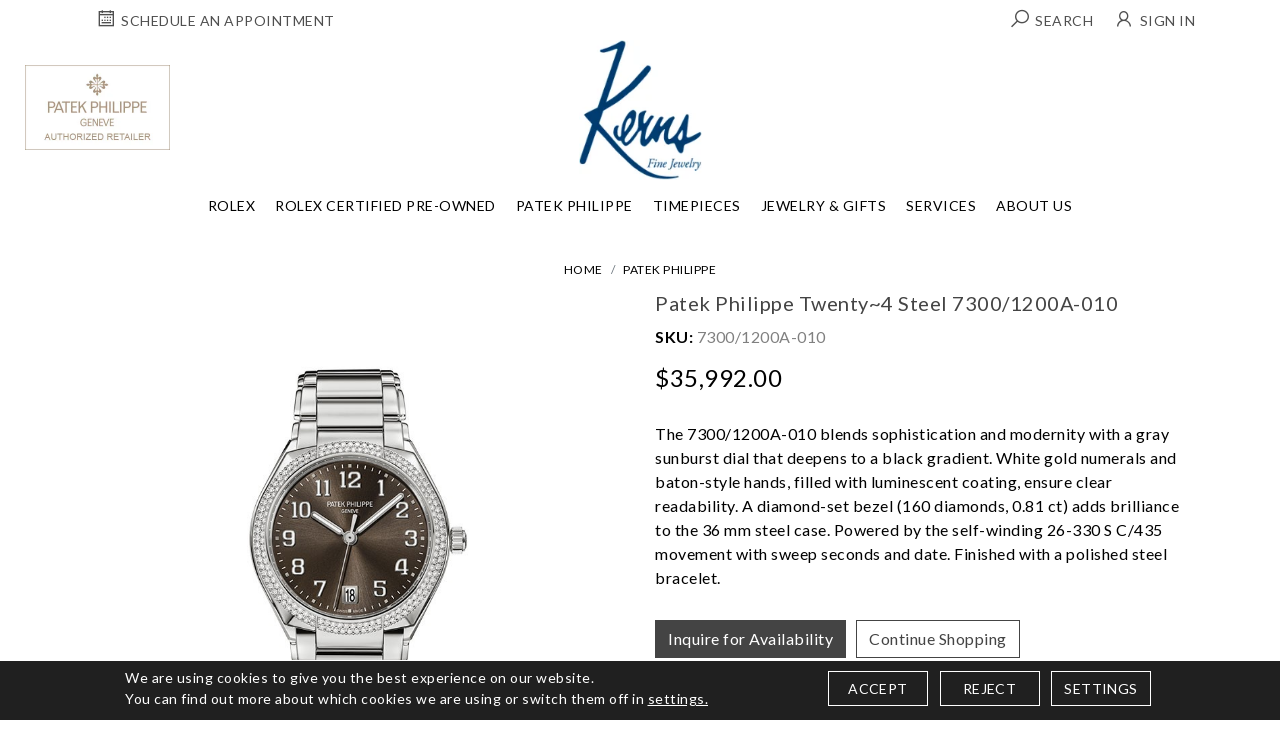

--- FILE ---
content_type: text/html; charset=UTF-8
request_url: https://www.kernjewelers.com/watches/patek-philippe/patek-philippe-ref-73001200a010-twenty4-automatic.html
body_size: 18328
content:
<!DOCTYPE html>
<html lang="en"> 

<head>
    <meta http-equiv="Expires" content="Fri, Jan 01 1900 00:00:00 GMT">
    <meta http-equiv="Pragma" content="no-cache">
    <meta http-equiv="Cache-Control" content="no-cache">
    <meta http-equiv="Content-Type" content="text/html; charset=utf-8">
    <meta http-equiv="Lang" content="en">
    <meta http-equiv="X-Frame-Options" content="deny">
    <title>Patek Philippe Twenty~4 Steel 7300/1200A-010 - 7300/1200A-010</title>
    <meta property="og:image" content="https://www.kernjewelers.com/upload/product/7300-1200A-010.jpg"/><meta property="og:title" content="Patek Philippe Twenty~4 Steel 7300/1200A-010"/><meta property="og:description" content=""/><meta property="twitter:image" content="https://www.kernjewelers.com/upload/product/7300-1200A-010.jpg"/><meta property="twitter:title" content="Patek Philippe Twenty~4 Steel 7300/1200A-010"/><meta property="twitter:description" content=""/>
    <meta name="keywords" content="Patek Philippe Twenty~4 Steel 7300/1200A-010 - 7300/1200A-010" />
    <meta name="description" content="Patek Philippe Twenty~4 Steel 7300/1200A-010 - 7300/1200A-010" />


    
        <meta property="og:type" content="website">
        <meta property="og:url" content="https://www.kernjewelers.com/watches/patek-philippe/patek-philippe-ref-73001200a010-twenty4-automatic.html">
                <meta property="og:title" content="Patek Philippe Twenty~4 Steel 7300/1200A-010 - 7300/1200A-010" />
        <meta property="og:description" content="Patek Philippe Twenty~4 Steel 7300/1200A-010 - 7300/1200A-010" />
        <meta property="og:image" content="https://www.kernjewelers.com/images/rummele-logo.webp">
                <meta property="twitter:card" content="summary_large_image">
        <meta property="twitter:url" content="https://www.kernjewelers.com/watches/patek-philippe/patek-philippe-ref-73001200a010-twenty4-automatic.html">
                <meta property="twitter:title" content="Patek Philippe Twenty~4 Steel 7300/1200A-010 - 7300/1200A-010">
        <meta property="twitter:description" content="Patek Philippe Twenty~4 Steel 7300/1200A-010 - 7300/1200A-010">
        <meta property="twitter:image" content="https://www.kernjewelers.com/images/rummele-logo.webp">
                
                    <link rel="canonical" href="https://www.kernjewelers.com/watches/patek-philippe/patek-philippe-ref-73001200a010-twenty4-automatic.html" />
        
        <meta name="robots" Content="index,follow" />
        
        
        <script>
            window.dataLayer = window.dataLayer || [];

            function gtag() {
                dataLayer.push(arguments);
            }

            gtag('consent', 'default', {
                'ad_storage': 'granted',
                'ad_user_data': 'granted',
                'ad_personalization': 'granted',
                'analytics_storage': 'granted'
            });

            // ========= new implement============
            if ($.cookie('google-analytics-default') && $.cookie('google-analytics-default') != 'false') {
                gtag('consent', 'update', {
                    'analytics_storage': 'granted',
                    'ad_storage': 'granted',
                });
                //gtag('event', 'ConsentConfiguredEvent');
            } else if ($.cookie('google-analytics-default') == 'false') {
                gtag('consent', 'update', {
                    'analytics_storage': 'denied',
                    'ad_storage': 'denied',
                });
                //gtag('event', 'ConsentConfiguredEvent');
            }


            if ($.cookie('personalisation') && $.cookie('personalisation') != 'false') {
                gtag('consent', 'update', {
                    'ad_user_data': 'granted',
                    'ad_personalization': 'granted'
                });
                //gtag('event', 'ConsentConfiguredEvent');
            } else if ($.cookie('personalisation') == 'false') {
                gtag('consent', 'update', {
                    'ad_user_data': 'denied',
                    'ad_personalization': 'denied'
                });
                //gtag('event', 'ConsentConfiguredEvent');
            }
        </script>
        
        <script async src="https://www.googletagmanager.com/gtag/js?id=G-XC1X12J1HD"></script>
        
        <script>
            setTimeout(() => {
                window.dataLayer = window.dataLayer || [];
                function gtag(){dataLayer.push(arguments);}
                gtag('js', new Date());

                gtag('config', 'G-XC1X12J1HD');
            }, 3000);
        </script>
        

        <!-- Google Tag Manager -->
        <script>
            
            (function(w,d,s,l,i){w[l]=w[l]||[];w[l].push({'gtm.start':
            new Date().getTime(), event: 'gtm.js'
            });
            var f = d.getElementsByTagName(s)[0],
                j = d.createElement(s),
                dl = l != 'dataLayer' ? '&l=' + l : '';
            j.async = true;
            j.src =
                'https://www.googletagmanager.com/gtm.js?id=' + i + dl;
            f.parentNode.insertBefore(j, f);
            })(window, document, 'script', 'dataLayer', 'GTM-MJCSJXT');
            
        </script>
        <!-- End Google Tag Manager -->
        
    

    <link rel="icon" href="https://www.kernjewelers.com/favicon.ico" type="image/x-icon" />
    <meta name="viewport" content="width=device-width, initial-scale=1, maximum-scale=1">
    <link rel="preload" type="text/css" href="https://www.kernjewelers.com/css/bootstrap.min.css" as="style"
        onload="this.onload=null;this.rel='stylesheet'">
<link rel="preconnect" href="https://fonts.googleapis.com">
<link rel="preconnect" href="https://fonts.gstatic.com" crossorigin>
<link href="https://fonts.googleapis.com/css2?family=Josefin+Sans:ital,wght@0,100..700;1,100..700&family=Lato:ital,wght@0,100;0,300;0,400;0,700;0,900;1,100;1,300;1,400;1,700;1,900&display=swap" rel="stylesheet">


    <link rel="stylesheet" type="text/css" href="https://www.kernjewelers.com/css/owl.carousel.min.css">
    <link rel="stylesheet" type="text/css" href="https://www.kernjewelers.com/css/line-awesome.min.css">
        <link rel="stylesheet" type="text/css" href="https://www.kernjewelers.com/css/style_inner.css">
    <link rel="stylesheet" href="https://www.kernjewelers.com/js/swiper/dist/css/swiper.min.css" >
        <link rel="stylesheet" type="text/css" href="https://www.kernjewelers.com/css/style.css?v=555">
    <link rel="stylesheet" type="text/css" href="https://www.kernjewelers.com/css/fonts.css" >
    <link rel="stylesheet" href="https://www.kernjewelers.com/css/cmpPopup.css" >
    <script rel="preload" src="https://www.kernjewelers.com/js/jquery-3.2.1.min.js" as="script"></script>
    <script src="https://cdnjs.cloudflare.com/ajax/libs/jquery-cookie/1.4.1/jquery.cookie.min.js"></script>

    <link rel="stylesheet" href="https://www.kernjewelers.com/css/font-awesome.min.css" >
    <link rel="preconnect" href="https://fonts.gstatic.com">   
        <script id="BreadcrumbListJson" type="application/ld+json"></script>
        
</head>

<!--- Skip to main content link -->
<a href="#main" title="Skip To Main Content" aria-label="Skip To Main Content" class="skiptomaincontent">Skip to Main Content</a>

<body>

            <!-- Google Tag Manager (noscript) -->
        <noscript><iframe src="https://www.googletagmanager.com/ns.html?id=GTM-MJCSJXT" height="0" width="0" style="display:none;visibility:hidden"></iframe></noscript>
        <!-- End Google Tag Manager (noscript) -->
    
    <div style="z-index: 1001; position: fixed; padding: 0px; margin: 0px; width: 25%; top: 50%; left: 40%; text-align: center; color: rgb(0, 0, 0); cursor: wait; display: none;"
        id="workingDiv">
        <img src="https://www.kernjewelers.com/images/ajax-loader-new.gif" alt="Ajax Loader" />
    </div>

    <header>

                <!-- GET TOP HEADER BANNER START -->
                <!-- GET TOP HEADER BANNER END -->
        
                <div class="topAddresBar">
            <div class="container">
                        <div class="loginHeader ">
                            <ul class="d-flex align-items-center w-100">
                                      <li class="d-lg-none">
                                    <div class="toggleNavBox ">
                                        <a href="javascript:void(0)" class="btnNavToggle">
                                            <img alt="Menu" src="https://www.kernjewelers.com/images/menuIcon.webp" width="28"
                                                height="17" />
                                        </a>
                                    </div>
                                </li>
                             <li class="pl-lg-0"><a href="https://www.kernjewelers.com/schedule-an-appointment.html"
                                        title="Schedule an Appointment">
                              <i class="las la-calendar-week"></i>
                                    
                                    <span
                                            class="textValue ml-0">Schedule an Appointment</span>
                                    </a></li>
                                    
                                    <li class="logo d-lg-none">
                                     <a href="https://www.kernjewelers.com/" title="Kerns Fine Jewelry">
                        <img src="https://www.kernjewelers.com/images/logo.webp" class="mainLogo" width="123" height="40"
                            alt="Kerns Fine Jewelry">
                    </a>
                                    </li>

                                <li class="dropdown ml-lg-auto "><a href="javascript:;" title="Search" data-toggle="dropdown">
                               <i class="las la-search"></i>
                                        <span class="textValue ml-0">Search</span></a>
                                    <div class="dropdown-menu">
                                        <form action="https://www.kernjewelers.com/site-search.html" method="post"
                                            onsubmit="return validateSearch();">
                                            <div class="input-group">
                                                <input aria-label="Search for jewelry" type="text" name="keyword" id="keyword" class="form-control"
                                                    onkeydown="searchKeywordSuggestion(this);"
                                                    onkeyup="searchKeywordSuggestion(this);"
                                                    placeholder="Search For Jewelry" autocomplete="off">
                                                <div class="input-group-append">
                                                    <button aria-label="Search for jewelry" class="btn btn-primary" type="submit">
                                                   <i class="las la-search"></i> </button>
                                                </div>
                                                <div class="autoSearch dropdown-menu rounded-0 border-0"
                                                    aria-labelledby="keyword">
                                                    <ul class="autoSearchList" id="autoSearchListContainer"></ul>
                                                </div>
                                            </div>
                                        </form>
                                    </div>
                                </li>
                                                                <li><a href="https://www.kernjewelers.com/login-checkout.html" title="Account"><i class="lar la-user"></i><span
                                            class="textValue">Sign in</span></a></li>
                                                                

                            </ul>
                </div>
            </div>
        </div>
        
        <div class="centerBlock d-none d-lg-block">
            <div class="headerBlock">
                <div class="logo d-flex  justify-content-center">
                    <a href="https://www.kernjewelers.com/" title="Kerns Fine Jewelry">
                        <img src="https://www.kernjewelers.com/images/logo.webp" class="mainLogo" width="123" height="40"
                            alt="Kerns Fine Jewelry">
                    </a>
                </div>
            </div>
        </div>

                <nav>
            <div class="centerBlock">
                <div class="navitaion">
                    <div class="navHeader  d-lg-none  text-center">
                        <a aria-label="toggle" href="javascript:;" class="btnNavToggle"><i class="fa fa-angle-left"
                                aria-hidden="true"></i></a>
                        <a aria-label="Kerns Fine Jewelry" href="https://www.kernjewelers.com/" title="Kerns Fine Jewelry" class="navLogo">
                            <img src="https://www.kernjewelers.com/images/scroll-logo.png" width="100" height="114" alt="Kerns Fine Jewelry">
                        </a>

                    </div>
                    <ul class="d-lg-flex justify-content-center align-items-center">
                        <li class="fixedLogo"> <a href="https://www.kernjewelers.com/" title="Kerns Fine Jewelry"> <img width="123"
                                    height="40" src="https://www.kernjewelers.com/images/logo.webp" class="mainLogo"
                                    alt="Kerns Fine Jewelry"> </a></li>
                        <li><a  class="ddYes" href="https://www.kernjewelers.com/discover-rolex/"  title="Rolex">Rolex<span class="d-block d-lg-none"><i class="fa fa-angle-down" aria-hidden="true"></i></span></a><div class="dropdown-menu">
                                    <div class="container d-flex"><div class="dropdownBox"><div class="navTitle subMenu"> 
                <a class="d-none d-lg-block" href="https://www.kernjewelers.com/discover-rolex/watches.html"> Explore Rolex Collections </a>
                <a class="d-block d-lg-none" href="javascript:;"> Explore Rolex Collections <span><i class="fa fa-angle-right " aria-hidden="true"></i></span> </a> 
                </div> <div class="subBlock">
                                        <div class="subnavHeading d-block d-lg-none "> 
                                        <a href="https://www.kernjewelers.com/discover-rolex/watches.html"> Explore Rolex Collections</a>
                                        <a aria-label="Left Arrow" class="backArrow" href="javascript:;"><i class="fa fa-angle-left" aria-hidden="true"></i></a>
                                        </div>
                                        <ul><li><a href="https://www.kernjewelers.com/discover-rolex/rolex-land-dweller.html"  title="Land-Dweller">Land-Dweller</a></li><li><a href="https://www.kernjewelers.com/discover-rolex/rolex-day-date.html"  title="Day-Date">Day-Date</a></li><li><a href="https://www.kernjewelers.com/discover-rolex/rolex-sky-dweller.html"  title="Sky-Dweller">Sky-Dweller</a></li><li><a href="https://www.kernjewelers.com/discover-rolex/rolex-lady-datejust.html"  title="Lady Date-Just">Lady Date-Just</a></li><li><a href="https://www.kernjewelers.com/discover-rolex/rolex-datejust.html"  title="Datejust">Datejust</a></li><li><a href="https://www.kernjewelers.com/discover-rolex/rolex-oyster-perpetual.html"  title="Oyster Perpetual">Oyster Perpetual</a></li><li><a href="https://www.kernjewelers.com/discover-rolex/rolex-cosmograph-daytona.html"  title="Cosmograph Daytona">Cosmograph Daytona</a></li><li><a href="https://www.kernjewelers.com/discover-rolex/rolex-submariner.html"  title="Submariner">Submariner</a></li><li><a href="https://www.kernjewelers.com/discover-rolex/rolex-sea-dweller.html"  title="Sea-Dweller">Sea-Dweller</a></li><li><a href="https://www.kernjewelers.com/discover-rolex/rolex-deepsea.html"  title="Deepsea">Deepsea</a></li><li><a href="https://www.kernjewelers.com/discover-rolex/rolex-gmt-master-II.html"  title="GMT-Master II">GMT-Master II</a></li><li><a href="https://www.kernjewelers.com/discover-rolex/rolex-yacht-master.html"  title="Yacht-Master">Yacht-Master</a></li><li><a href="https://www.kernjewelers.com/discover-rolex/rolex-explorer.html"  title="Explorer">Explorer</a></li><li><a href="https://www.kernjewelers.com/discover-rolex/rolex-air-king.html"  title="Air-King">Air-King</a></li><li><a href="https://www.kernjewelers.com/discover-rolex/1908.html"  title="1908">1908</a></li></ul></div></div><div class="dropdownBox"><div class="navTitle subMenu"> 
                <a class="d-none d-lg-block" href="https://www.kernjewelers.com/discover-rolex/"> Rolex At Kerns Fine Jewelry </a>
                <a class="d-block d-lg-none" href="javascript:;"> Rolex At Kerns Fine Jewelry <span><i class="fa fa-angle-right " aria-hidden="true"></i></span> </a> 
                </div> <div class="subBlock">
                                        <div class="subnavHeading d-block d-lg-none "> 
                                        <a href="https://www.kernjewelers.com/discover-rolex/"> Rolex At Kerns Fine Jewelry</a>
                                        <a aria-label="Left Arrow" class="backArrow" href="javascript:;"><i class="fa fa-angle-left" aria-hidden="true"></i></a>
                                        </div>
                                        <ul><li><a href="https://www.kernjewelers.com/discover-rolex/watches.html"  title="Rolex Watches">Rolex Watches</a></li><li><a href="https://www.kernjewelers.com/discover-rolex/accessories.html"  title="Rolex Accessories">Rolex Accessories</a></li><li><a href="https://www.kernjewelers.com/discover-rolex/watchmaking.html"  title="Rolex Watchmaking">Rolex Watchmaking</a></li><li><a href="https://www.kernjewelers.com/discover-rolex/servicing.html"  title="Servicing Your Rolex">Servicing Your Rolex</a></li><li><a href="https://www.kernjewelers.com/discover-rolex/rolex-servicing-procedure.html"  title="Rolex Servicing Procedure">Rolex Servicing Procedure</a></li><li><a href="https://www.kernjewelers.com/discover-rolex/world-of-rolex.html"  title="World of Rolex">World Of Rolex</a></li><li><a href="https://www.kernjewelers.com/discover-rolex/our-showroom.html"  title="Our Rolex Showroom">Our Rolex Showroom</a></li><li><a href="https://www.kernjewelers.com/discover-rolex/our-history.html"  title="Our Rolex History">Our Rolex History</a></li><li><a href="https://www.kernjewelers.com/discover-rolex/our-team.html"  title="Our Rolex Team">Our Rolex Team</a></li><li><a href="https://www.kernjewelers.com/discover-rolex/contact-us.html"  title="Contact Us">Contact Us</a></li></ul></div></div><div class="dropdownBox"><div class="navTitle subMenu"> 
                <a class="d-none d-lg-block" href="javascript:;"> Featured Rolex Selections </a>
                <a class="d-block d-lg-none" href="javascript:;"> Featured Rolex Selections <span><i class="fa fa-angle-right " aria-hidden="true"></i></span> </a> 
                </div> <div class="subBlock">
                                        <div class="subnavHeading d-block d-lg-none "> 
                                        <a href="javascript:;"> Featured Rolex Selections</a>
                                        <a aria-label="Left Arrow" class="backArrow" href="javascript:;"><i class="fa fa-angle-left" aria-hidden="true"></i></a>
                                        </div>
                                        <ul><li><a href="https://www.kernjewelers.com/discover-rolex/new-watches.html"  title="New watches 2025">New Watches 2025</a></li></ul></div></div></div></div></li><li><a  href="https://www.kernjewelers.com/rolex-certified-preowned-kernjewelers/"  title="Rolex Certified Pre-Owned">Rolex Certified Pre-Owned</a></li><li><a  href="https://www.kernjewelers.com/watches/patek-philippe"  title="Patek Philippe">Patek Philippe</a></li><li><a  class="ddYes" href="javascript:;"  title="Timepieces">Timepieces<span class="d-block d-lg-none"><i class="fa fa-angle-down" aria-hidden="true"></i></span></a><div class="dropdown-menu">
                                    <div class="container d-flex"><div class="dropdownBox"><div class="navTitle subMenu"> 
                <a class="d-none d-lg-block" href="https://www.kernjewelers.com/timepiece-designers"> Timepiece Designers </a>
                <a class="d-block d-lg-none" href="javascript:;"> Timepiece Designers <span><i class="fa fa-angle-right " aria-hidden="true"></i></span> </a> 
                </div> <div class="subBlock">
                                        <div class="subnavHeading d-block d-lg-none "> 
                                        <a href="https://www.kernjewelers.com/timepiece-designers"> Timepiece Designers</a>
                                        <a aria-label="Left Arrow" class="backArrow" href="javascript:;"><i class="fa fa-angle-left" aria-hidden="true"></i></a>
                                        </div>
                                        <ul><li><a href="https://www.kernjewelers.com/discover-rolex/"  title="Rolex">Rolex</a></li><li><a href="https://www.kernjewelers.com/watches/patek-philippe"  title="Patek Philippe">Patek Philippe</a></li><li><a href="https://www.kernjewelers.com/watches/tudor"  title="TUDOR">TUDOR</a></li></ul></div></div><div class="dropdownBox"><div class="navTitle subMenu"> 
                <a class="d-none d-lg-block" href="https://www.kernjewelers.com/estate-watch-designers"> Estate Watch Designers </a>
                <a class="d-block d-lg-none" href="javascript:;"> Estate Watch Designers <span><i class="fa fa-angle-right " aria-hidden="true"></i></span> </a> 
                </div> <div class="subBlock">
                                        <div class="subnavHeading d-block d-lg-none "> 
                                        <a href="https://www.kernjewelers.com/estate-watch-designers"> Estate Watch Designers</a>
                                        <a aria-label="Left Arrow" class="backArrow" href="javascript:;"><i class="fa fa-angle-left" aria-hidden="true"></i></a>
                                        </div>
                                        <ul><li><a href="https://www.kernjewelers.com/rolex-certified-preowned-kernjewelers/"  title="Rolex Certified Pre-Owned">Rolex Certified Pre-Owned</a></li><li><a href="https://www.kernjewelers.com/watches/pre-owned-patek-philippe"  title="Pre-Owned Patek Philippe">Pre-Owned Patek Philippe</a></li><li><a href="https://www.kernjewelers.com/watches/pre-owned-watches"  title="All Pre-Owned Watches">All Pre-Owned Watches</a></li></ul></div></div><div class="dropdownBox"><div class="navTitle subMenu"> 
                <a class="d-none d-lg-block" href="https://www.kernjewelers.com/boxes-winders"> Boxes & Winders </a>
                <a class="d-block d-lg-none" href="javascript:;"> Boxes & Winders <span><i class="fa fa-angle-right " aria-hidden="true"></i></span> </a> 
                </div> <div class="subBlock">
                                        <div class="subnavHeading d-block d-lg-none "> 
                                        <a href="https://www.kernjewelers.com/boxes-winders"> Boxes & Winders</a>
                                        <a aria-label="Left Arrow" class="backArrow" href="javascript:;"><i class="fa fa-angle-left" aria-hidden="true"></i></a>
                                        </div>
                                        <ul><li><a href="https://www.kernjewelers.com/boxes-winders/scatola-del-tempo"  title="Scatola del Tempo">Scatola Del Tempo</a></li><li><a href="https://www.kernjewelers.com/boxes-winders/swiss-kubik"  title="Swiss Kubik">Swiss Kubik</a></li><li><a href="https://www.kernjewelers.com/boxes-winders/wolf1834"  title="WOLF1834">WOLF1834</a></li></ul></div></div><div class="navImage navImageFull">
                    <a href="https://www.kernjewelers.com/watches/tudor	">
                    <img   alt="Tudor" class="w-100" src="https://www.kernjewelers.com/upload/section/kernjewelers-timepieces-280.webp	">
                    
                    </a>
                         <h4><a href="https://www.kernjewelers.com/watches/tudor	"></a>  </h4>
                            <!--<p><a href="https://www.kernjewelers.com/watches/tudor	" class="securl">Tudor</a></p>-->
                     </div></div></div></li><li><a  class="ddYes" href="javascript:;"  title="Jewelry & Gifts">Jewelry & Gifts<span class="d-block d-lg-none"><i class="fa fa-angle-down" aria-hidden="true"></i></span></a><div class="dropdown-menu">
                                    <div class="container d-flex"><div class="dropdownBox"><div class="navTitle subMenu"> 
                <a class="d-none d-lg-block" href="https://www.kernjewelers.com/fashion-categories"> Jewelry Categories </a>
                <a class="d-block d-lg-none" href="javascript:;"> Jewelry Categories <span><i class="fa fa-angle-right " aria-hidden="true"></i></span> </a> 
                </div> <div class="subBlock">
                                        <div class="subnavHeading d-block d-lg-none "> 
                                        <a href="https://www.kernjewelers.com/fashion-categories"> Jewelry Categories</a>
                                        <a aria-label="Left Arrow" class="backArrow" href="javascript:;"><i class="fa fa-angle-left" aria-hidden="true"></i></a>
                                        </div>
                                        <ul><li><a href="https://www.kernjewelers.com/fashion-categories/engagement-rings"  title="Engagement Rings">Engagement Rings</a></li><li><a href="https://www.kernjewelers.com/fashion-categories/wedding-bands"  title="Wedding Bands">Wedding Bands</a></li><li><a href="https://www.kernjewelers.com/fashion-categories/fashion-rings"  title="Fashion Rings">Fashion Rings</a></li><li><a href="https://www.kernjewelers.com/fashion-categories/earrings"  title="Earrings">Earrings</a></li><li><a href="https://www.kernjewelers.com/fashion-categories/bracelets"  title="Bracelets">Bracelets</a></li><li><a href="https://www.kernjewelers.com/fashion-categories/necklaces"  title="Necklaces">Necklaces</a></li><li><a href="https://www.kernjewelers.com/fashion-categories/brooches"  title="Brooches">Brooches</a></li><li><a href="https://www.kernjewelers.com/fashion-categories/cufflinks"  title="Cufflinks">Cufflinks</a></li><li><a href="https://www.kernjewelers.com/fashion-categories/men-s"  title="Men's">Men's</a></li><li><a href="https://www.kernjewelers.com/fashion-categories/bridal-jewelry"  title="Bridal Jewelry">Bridal Jewelry</a></li><li><a href="https://www.kernjewelers.com/fashion-categories/estate-jewelry"  title="Estate Jewelry">Estate Jewelry</a></li></ul></div></div><div class="dropdownBox"><div class="navTitle subMenu"> 
                <a class="d-none d-lg-block" href="https://www.kernjewelers.com/gift-categories"> Gift Categories </a>
                <a class="d-block d-lg-none" href="javascript:;"> Gift Categories <span><i class="fa fa-angle-right " aria-hidden="true"></i></span> </a> 
                </div> <div class="subBlock">
                                        <div class="subnavHeading d-block d-lg-none "> 
                                        <a href="https://www.kernjewelers.com/gift-categories"> Gift Categories</a>
                                        <a aria-label="Left Arrow" class="backArrow" href="javascript:;"><i class="fa fa-angle-left" aria-hidden="true"></i></a>
                                        </div>
                                        <ul><li><a href="https://www.kernjewelers.com/fashion-categories"  title="Jewelry">Jewelry</a></li><li><a href="https://www.kernjewelers.com/gift-categories/crystal"  title="Crystal">Crystal</a></li><li><a href="https://www.kernjewelers.com/gift-categories/frames"  title="Frames">Frames</a></li><li><a href="https://www.kernjewelers.com/gift-categories/silver"  title="Silver">Silver</a></li><li><a href="https://www.kernjewelers.com/gift-categories/barware"  title="Barware">Barware</a></li><li><a href="https://www.kernjewelers.com/gift-categories/leather-goods"  title="Leather Goods">Leather Goods</a></li></ul></div></div><div class="dropdownBox"><div class="navTitle subMenu"> 
                <a class="d-none d-lg-block" href="https://www.kernjewelers.com/shop-by-occasion"> Shop By Occasion </a>
                <a class="d-block d-lg-none" href="javascript:;"> Shop By Occasion <span><i class="fa fa-angle-right " aria-hidden="true"></i></span> </a> 
                </div> <div class="subBlock">
                                        <div class="subnavHeading d-block d-lg-none "> 
                                        <a href="https://www.kernjewelers.com/shop-by-occasion"> Shop By Occasion</a>
                                        <a aria-label="Left Arrow" class="backArrow" href="javascript:;"><i class="fa fa-angle-left" aria-hidden="true"></i></a>
                                        </div>
                                        <ul><li><a href="https://www.kernjewelers.com/fashion-categories/bridal-jewelry"  title="Bridal Jewelry">Bridal Jewelry</a></li><li><a href="https://www.kernjewelers.com/shop-by-occasion/wedding-gifts"  title="Wedding Gifts">Wedding Gifts</a></li><li><a href="https://www.kernjewelers.com/shop-by-occasion/gifts-for-her"  title="Gifts for Her">Gifts For Her</a></li><li><a href="https://www.kernjewelers.com/shop-by-occasion/gifts-for-him"  title="Gifts for Him">Gifts For Him</a></li><li><a href="https://www.kernjewelers.com/shop-by-occasion/baby-youth-gifts"  title="Gifts For Children">Gifts For Children</a></li><li><a href="https://www.kernjewelers.com/shop-by-occasion/for-the-home"  title="For the Home">For The Home</a></li><li><a href="https://www.kernjewelers.com/shop-by-occasion/for-the-office"  title="For the Office">For The Office</a></li><li><a href="https://www.kernjewelers.com/shop-by-occasion/corporate-awards"  title="Corporate Awards">Corporate Awards</a></li></ul></div></div></div></div></li><li class="Mainmegamenu"><a  class="ddYes" href="javascript:;"  title="Services">Services<span class="d-block d-lg-none"><i class="fa fa-angle-down" aria-hidden="true"></i></span></a><div class="dropdown-menu">
                                    <div class="container d-flex"><div class="dropdownBox"><div class="navTitle subMenu"> 
                <a class="d-none d-lg-block" href="javascript:;"> Services </a>
                <a class="d-block d-lg-none" href="javascript:;"> Services <span><i class="fa fa-angle-right " aria-hidden="true"></i></span> </a> 
                </div> <div class="subBlock">
                                        <div class="subnavHeading d-block d-lg-none "> 
                                        <a href="javascript:;"> Services</a>
                                        <a aria-label="Left Arrow" class="backArrow" href="javascript:;"><i class="fa fa-angle-left" aria-hidden="true"></i></a>
                                        </div>
                                        <ul><li><a href="https://www.kernjewelers.com/page/appraisals.html"  title="Appraisals">Appraisals</a></li><li><a href="https://www.kernjewelers.com/page/trade-in-sell.html"  title="Trade In & Sell">Trade In & Sell</a></li><li><a href="https://www.kernjewelers.com/custom-design.html"  title="Custom Jewelry Design">Custom Jewelry Design</a></li><li><a href="https://www.kernjewelers.com/page/education.html"  title="Education">Education</a></li><li><a href="https://www.kernjewelers.com/page/jewelry-services.html"  title="Jewelry Services">Jewelry Services</a></li><li><a href="https://www.kernjewelers.com/page/timepiece-services.html"  title="Timepiece Services">Timepiece Services</a></li><li><a href="https://www.kernjewelers.com/schedule-an-appointment.html"  title="Shop by Appointment">Shop By Appointment</a></li></ul></div></div></div></div></li><li class="Mainmegamenu2"><a  class="ddYes" href="javascript:;"  title="About Us">About Us<span class="d-block d-lg-none"><i class="fa fa-angle-down" aria-hidden="true"></i></span></a><div class="dropdown-menu">
                                    <div class="container d-flex"><div class="dropdownBox"><div class="navTitle subMenu"> 
                <a class="d-none d-lg-block" href="https://www.kernjewelers.com/page/about-us.html"> About Us </a>
                <a class="d-block d-lg-none" href="javascript:;"> About Us <span><i class="fa fa-angle-right " aria-hidden="true"></i></span> </a> 
                </div> <div class="subBlock">
                                        <div class="subnavHeading d-block d-lg-none "> 
                                        <a href="https://www.kernjewelers.com/page/about-us.html"> About Us</a>
                                        <a aria-label="Left Arrow" class="backArrow" href="javascript:;"><i class="fa fa-angle-left" aria-hidden="true"></i></a>
                                        </div>
                                        <ul><li><a href="https://www.kernjewelers.com/page/our-story.html"  title="Our Story">Our Story</a></li><li><a href="https://www.kernjewelers.com/contact-us.html"  title="Contact Us">Contact Us</a></li><li><a href="https://www.kernjewelers.com/jobs.html"  title="Careers">Careers</a></li><li><a href="https://www.kernjewelers.com/page/the-magazine.html"  title="The Magazine">The Magazine</a></li></ul></div></div></div></div></li>
                        <!--<li><a href="javascript:;" title="Fine Jewelry">Fine Jewelry</a></li>
                        <li><a href="javascript:;" title="Engagement">Engagement</a></li>
                        <li><a href="javascript:;" title="Timepieces">Timepieces</a></li>
                        <li><a href="javascript:;" title="Rolex">Rolex</a></li>
                        <li><a href="javascript:;" title="Patek Philippe">Patek Philippe</a></li>
                        <li><a href="javascript:;" title="Gifts">Gifts </a></li>
                        <li><a href="javascript:;" title="Services">Services</a></li>
                        <li><a href="javascript:;" title="About Us">About Us</a></li>-->
                                                                        <li class="otherLogo">
                            <a href="https://www.kernjewelers.com/watches/patek-philippe" title="Patek Philippe">
                                <span><img src="https://www.kernjewelers.com/images/patek-header-logo.webp" width="150" height="87"
                                        alt="Patek Philippe"></span>
                            </a>
                        </li>


                        
                        

                    </ul>
                </div>
            </div>
        </nav>
            </header>
<!--header start end-->

<section class="section-pageHeader">
    <div class="container">

                
        
                <ul class="breadcrumb">
            <li class="breadcrumb-item"><a href="https://www.kernjewelers.com/" title="Home">Home</a></li><li class="breadcrumb-item">Patek Philippe</li>
        </ul>
                
    </div>
    </section>



<script type="text/javascript">
    /*var CaptchaCallback = function() {
    var widgetId1;
    var widgetId2;
    var widgetId3;
    widgetId1 = grecaptcha.render("RecaptchaField2", {
    "sitekey" : "6Lc5MUEdAAAAACdBtFZs9g0g_k6kmoRZg81gV82z"
    });
    widgetId2 = grecaptcha.render("RecaptchaField3", {
    "sitekey" : "6Lc5MUEdAAAAACdBtFZs9g0g_k6kmoRZg81gV82z"
    });
    widgetId3 = grecaptcha.render("RecaptchaField4", {
    "sitekey" : "6Lc5MUEdAAAAACdBtFZs9g0g_k6kmoRZg81gV82z"
    });
    };*/
    var CaptchaCallback = function() {
    grecaptcha.render('RecaptchaField2', {'sitekey' : '6Lc5MUEdAAAAACdBtFZs9g0g_k6kmoRZg81gV82z'});
    grecaptcha.render('RecaptchaField3', {'sitekey' : '6Lc5MUEdAAAAACdBtFZs9g0g_k6kmoRZg81gV82z'});
    grecaptcha.render('RecaptchaField4', {'sitekey' : '6Lc5MUEdAAAAACdBtFZs9g0g_k6kmoRZg81gV82z'});
    };
</script>

<section class="section-productDetail">
    <div class="container">
        <div class="row">
            <div class="col-12 col-md-6">  
                <!--Product Preview Starts Here -->
                <div class="productPreview">
                    <div class="productPreviewBox">
    <div class="currentAngle">
                <img src="https://www.kernjewelers.com/timthumb/timthumb.php?w=1000&src=https://www.kernjewelers.com/upload/product/7300-1200A-010.jpg" alt="Patek Philippe Twenty~4 Steel 7300/1200A-010" id="mainAngle" width="100%" />
            </div>

    <ul class="productAngles d-flex w-100" id="productAngles">
        <li>
                        <a href="javascript:void(0);" data-image="https://www.kernjewelers.com/timthumb/timthumb.php?w=1000&src=https://www.kernjewelers.com/upload/product/7300-1200A-010.jpg" data-zoom-image="https://www.kernjewelers.com/upload/product/7300-1200A-010.jpg">
                <img alt="Patek Philippe Twenty~4 Steel 7300/1200A-010" src="https://www.kernjewelers.com/timthumb/timthumb1.php?w=1000&src=https://www.kernjewelers.com/upload/product/7300-1200A-010.jpg" width="100%" />
            </a>
                    </li>
                <li>
                        <a href="javascript:void(0);" data-image="https://www.kernjewelers.com/timthumb/timthumb.php?w=1000&src=https://www.kernjewelers.com/upload/product/7300-1200A-010-2.jpg" data-zoom-image="https://www.kernjewelers.com/upload/product/7300-1200A-010-2.jpg">
                <img alt="Patek Philippe Twenty~4 Steel 7300/1200A-010" src="https://www.kernjewelers.com/timthumb/timthumb.php?w=1000&src=https://www.kernjewelers.com/upload/product/7300-1200A-010-2.jpg" width="100%" />
            </a>
                    </li>
                <li>
                        <a href="javascript:void(0);" data-image="https://www.kernjewelers.com/timthumb/timthumb.php?w=1000&src=https://www.kernjewelers.com/upload/product/7300-1200A-010-3.jpg" data-zoom-image="https://www.kernjewelers.com/upload/product/7300-1200A-010-3.jpg">
                <img alt="Patek Philippe Twenty~4 Steel 7300/1200A-010" src="https://www.kernjewelers.com/timthumb/timthumb.php?w=1000&src=https://www.kernjewelers.com/upload/product/7300-1200A-010-3.jpg" width="100%" />
            </a>
                    </li>
                <li>
                        <a href="javascript:void(0);" data-image="https://www.kernjewelers.com/timthumb/timthumb.php?w=1000&src=https://www.kernjewelers.com/upload/product/7300-1200A-010-4.jpg" data-zoom-image="https://www.kernjewelers.com/upload/product/7300-1200A-010-4.jpg">
                <img alt="Patek Philippe Twenty~4 Steel 7300/1200A-010" src="https://www.kernjewelers.com/timthumb/timthumb.php?w=1000&src=https://www.kernjewelers.com/upload/product/7300-1200A-010-4.jpg" width="100%" />
            </a>
                    </li>
        
            </ul>
</div>


                </div>
                <!--Product Preview Ends Here -->
                 <div class="socialPluginBox w-100 d-flex align-items-center mb-5 justify-content-left flex-column flex-lg-row">
                   

                    <p class="mb-0   pt-4 pt-md-0">
                        For more information, call us at 
                        <strong><a href="tel:(650) 348-7557">(650) 348-7557</a></strong>
                    </p>
                </div>
            </div>

            <div class="col-12 col-md-6">
                <div class="productSummary">
                    <h1 class="productName">Patek Philippe Twenty~4 Steel 7300/1200A-010</h1>
                    <div class="productSku">
                        <strong>SKU:</strong> 7300/1200A-010
                    </div>
                    
                    <h3 class="productPrice text-center text-md-left" id="TotalPricePlaceHolder">
                               
                            <span>$35,992.00</span>
                            
                                                    </h3> 
                        <!--<h3 class="productPrice text-center text-md-left">Call for Price</h3>-->
                                            <div class="productDesc">
                        <p>The 7300/1200A-010 blends sophistication and modernity with a gray sunburst dial that deepens to a black gradient. White gold numerals and baton-style hands, filled with luminescent coating, ensure clear readability. A diamond-set bezel (160 diamonds, 0.81 ct) adds brilliance to the 36 mm steel case. Powered by the self-winding 26-330 S C/435 movement with sweep seconds and date. Finished with a polished steel bracelet.</p>
                    </div> 

                    <form method="post" action="https://www.kernjewelers.com/cart.html" name="form" onsubmit="return validate();">
                        <input type="hidden" name="ringType" value="W">
                        <input type="hidden" name="to_do" value="add">
                        <input type="hidden" name="ProductID" id="ProductID" value="252">
                        <input type="hidden" name="sku" id="sku" value="7300/1200A-010">
                        <input type="hidden" name="clickme" id="clickme" value="" >
                        
                        <!--Product Action Buttons Starts Here -->
                        <div class="productActionBtns d-flex w-100 justify-content-center justify-content-md-start">
						
                            <!--								<a class="btn btn-primary" data-target="#modal-requestViewing" data-toggle="modal" href="javascript:void(0)">Inquire</a>
                               -->
                            
                            <a class="btn btn-primary" data-target="#modal-requestViewing" data-toggle="modal" href="javascript:void(0)">Inquire for Availability</a>

                            <a href="javascript:void(0)" class="btn btn-outline-primary" onclick="javascript:location.href='https://www.kernjewelers.com/watches/patek-philippe?collection=&CaseSizeRange=&material=&gender=&bandType=&priceRange=&showInStock=&brandName='">Continue Shopping</a>
                        </div>
                        <!--Product Action Buttons Ends Here -->
                    </form>
               
                    <!-- Other Actions is for Showing Modal Box Starts Here -->
                    <div class="otherActions hint-icon d-flex w-100 justify-content-center justify-content-md-start">                    
                        <div class="btn-group">
                            

                                                    <a class="btn tagInfo" href="javascript:void(0);" onclick="return validateWishList();" title="Add to Wishlist" data-title="Add to Wishlist"><i class="fa fa-heart-o"></i> </a>
                             
                                                        
                                                        <div id="div_product_detail_quick_list_w_252">  
                                <a class="btn tagInfo btnSaveForLater" id="product_detail_quick_list_w_252" href="javascript:;" title="Compare" data-title="Compare" onclick="updateQuickList('w_252', 'add');"><i class="fa fa-star-o"></i> </a>
                            </div>
                            
                          <!--  <a class="btn tagInfo" data-target="#modal-requestViewing" data-toggle="modal" href="javascript:void(0)" title="" data-title="Product Information Request"><i class="fa fa-eye"></i> <span>Schedule Viewing</span></a>-->

                            <a class="btn tagInfo" data-target="#modal-emailFriend" data-toggle="modal" href="javascript:void(0)" title="Email to a Friend" data-title="Email to a Friend"><i class="fa fa-envelope-o"></i> </a>
                        </div>

                        <!-- Modals Wrapper Starts Here -->
                        <div class="modalsWrapper">
                            <div class="modal fade modal-writeReview" id="modal-writeReview" tabindex="-1" role="dialog">
                                <div class="modal-dialog modal-dialog-centered" role="document">
                                    <div class="modal-content">
                                        <div class="modal-header">
                                            <h5 class="modal-title">Write a Review</h5>
                                            <button type="button" class="close" data-dismiss="modal" aria-label="Close">
                                                <span aria-hidden="true">&times;</span>
                                            </button>
                                        </div>
                                        <div class="modal-body">
                                            <div id="review">
                                                <form id="form1">
                                                    <input type="hidden" name="rating" id="rating">
                                                    <input type="hidden" name="reviewFor" id="reviewFor" value="w">

                                                    <div class="form-group">
                                                        <div class="d-flex align-items-center">
                                                            <label class="w-25">Rate</label>
                                                            <ul class="star-rating">
                                                                <li style="width:0px;" class="current-rating" id="current-rating">Currently 3.5/5 Stars.</li>
                                                                <li><a href="javascript:void(0);" title="1 star out of 5" class="one-star" onclick="ratingValue('1');">1</a></li>
                                                                <li><a href="javascript:void(0);" title="2 stars out of 5" class="two-stars" onclick="ratingValue('2');">2</a></li>
                                                                <li><a href="javascript:void(0);" title="3 stars out of 5" class="three-stars" onclick="ratingValue('3');">3</a></li>
                                                                <li><a href="javascript:void(0);" title="4 stars out of 5" class="four-stars" onclick="ratingValue('4');">4</a></li>
                                                                <li><a href="javascript:void(0);" title="5 stars out of 5" class="five-stars" onclick="ratingValue('5');">5</a></li>
                                                            </ul>
                                                        </div>
                                                        <span class="fldMsg-error" style="display:none;" id="rating_err">Please Rate the Review</span>
                                                    </div>

                                                    <div class="form-group">
                                                        <div class="d-flex align-items-center">
                                                            <label class="w-25">Name <span class="text-danger">*</span></label>
                                                            <input type="text" name="review_name" id="review_name" class="form-control w-75" value="">
                                                        </div>
                                                        <span class="fldMsg-error" style="display:none;" id="review_name_err">Please Enter Name</span>
                                                    </div>

                                                    <div class="form-group">
                                                        <div class="d-flex align-items-center">
                                                            <label class="w-25">Email <span class="text-danger">*</span></label>
                                                            <input type="text" name="review_email" id="review_email" class="form-control w-75" value="">
                                                        </div>
                                                        <span class="fldMsg-error" style="display:none;" id="review_email_err">Enter Valid Email</span>
                                                    </div>

                                                    <div class="form-group">
                                                        <div class="d-flex align-items-center">
                                                            <label class="w-25">Review <span class="text-danger">*</span></label>
                                                            <textarea cols="" name="review_text" id="review_text" class="form-control w-75"></textarea>    
                                                        </div>
                                                        <span class="fldMsg-error" style="display:none;" id="review_text_err">Please Enter Review</span>
                                                    </div>

                                                    <div class="form-group">
                                                        <div class="d-flex align-items-center">
                                                            <label class="w-25">Captcha <span class="text-danger">*</span></label>
                                                            <div class="g-recaptcha" id="RecaptchaField2"></div>
                                                            <span id="code_v" class="fldMsg center text-danger"><span id="msg_div_code"></span></span>
                                                        </div>
                                                        <span class="fldMsg-error" style="display:none;" id="captcha_err">CAPTCHA Required</span>
                                                    </div>

                                                    <div class="form-group text-right">
                                                        <input type="button" name="review" value="Add Review" onclick="return addReview();" class="btn btn-primary">
                                                    </div>
                                                </form>
                                            </div>

                                            <div id="loading_img" style="display:none; margin:0px 195px; text-align:center;">
                                                <img src="https://www.kernjewelers.com/images/ajax-loader-new2.gif" alt="Ajax Loader"><br><strong>Adding Review</strong>
                                            </div>

                                            <div id="success_msg" class="alert alert-success" style="display:none;">
                                                Thanks for adding review. It will be published shortly.
                                            </div>

                                            <div class="customerReviews">
                                                <ul class="review">
                                                                                                
                                                                                                <ul>
                                            </div>
                                        </div>
                                    </div>
                                </div>
                            </div>

                            <div class="modal fade modal-requestViewing" id="modal-requestViewing" tabindex="-1" role="dialog">
                                <div class="modal-dialog modal-dialog-centered" role="document">
                                    <div class="modal-content">
                                        <div class="modal-header">
                                            <h5 class="modal-title">Product Information Request</h5>
                                            <button type="button" class="close" data-dismiss="modal" aria-label="Close">
                                                <span aria-hidden="true">&times;</span>
                                            </button>
                                        </div>
                                        <div class="modal-body">
                                            <div id="loading_img1" style="display:none; margin:0px 195px; text-align:center;"><img alt="Ajax Loader" src="https://www.kernjewelers.com/images/ajax-loader-new.gif" /><br /><strong>Sending...</strong></div>
<div id="msg_div_success_main" style="display:none;">
    <font color="#ff0000" face="Arial, Helvetica, sans-serif" style="text-align:center;">
        <div id="msg_div_success_inner">Sample Message</div>
    </font>
</div>

<input type="hidden" name="stoneID" id="stoneID" value="252">
<input type="hidden" name="addDiamondID" id="addDiamondID" value="">
<input type="hidden" name="productType" id="productType" value="watch">
<input type="hidden" name="priceType" id="priceType" value="online">
<input type="hidden" name="flag" id="flag" value="complete">


<div id="requestaviewing">
    <div class="row onlyLabel bg-light border-bottom">
        <div class="col-12">
            <h2 class="title">
                Watch Information
            </h2>
            <label>Name:</label>Patek Philippe Twenty~4 Steel 7300/1200A-010<br>
            <label>SKU:</label>7300/1200A-010
                    </div>
    </div>
                          
    <div class="row">
        <div class="col-12 col-md-6 pr-md-2">
            <div class="form-group">
                <label>
                    First Name * <span id="fname" class="fldMsg text-danger"><span id="msg_div_fname"></span></span>
                </label>
                <input name="firstName" id="firstName" maxlength="35" type="text" class="form-control w-100" value="">
            </div>
        </div>
        <div class="col-12 col-md-6 pl-md-2">
            <div class="form-group">
                <label>Last Name * <span id="lname" class="fldMsg text-danger"><span id="msg_div_lname"></span></span></label>
                <input name="lastName" id="lastName" maxlength="35" type="text" class="form-control" value="">
            </div>
        </div>

        <div class="col-12 col-md-6 pr-md-2">
            <div class="form-group">
                <label>Your E-mail * <span id="email_v" class="fldMsg text-danger"><span id="msg_div_email"></span></span></label>
                <input name="eMail" id="eMail" maxlength="150" type="text" class="form-control" value="">
            </div>
        </div>

        <div class="col-12 col-md-6 pl-md-2">
            <div class="form-group">
                <label>Telephone <span id="tphone" class="fldMsg text-danger"><span id="msg_div_tphone"></span></span></label>
                <input name="telephone" id="telephone" maxlength="35" type="text" class="form-control" value="">
            </div>
        </div>
    </div>

        <input type="hidden" name="storeLocation" id="storeLocation" value="" />
        <div class="form-group">
        <label>Comment: <div id="message_comments" class="fldMsg text-danger"></div></label>
        <textarea name="comments" id="comments" rows="" class="form-control"></textarea>
    </div>
    <div class="form-group d-flex justify-content-center">
        <div class="g-recaptcha" id="RecaptchaField3"></div>
        <span id="code_view_v" class="fldMsg center text-danger"><span id="msg_view_code"></span></span>
    </div>
    <hr>
    <div class="form-group d-flex justify-content-center">
        <a href="javascript:void(0);" onClick="javascript:openRequestViewing('https://www.kernjewelers.com/request_viewing_ajax.php','https://www.kernjewelers.com/');"
            class="btn btn-primary col-12 col-md-4">
            SEND
        </a>
    </div>
</div>
                                        </div>
                                        
                                        <div id="request_viewing_loading_img" style="display:none; margin:0px 195px; text-align:center;">
                                            <img src="https://www.kernjewelers.com/images/ajax-loader-new.gif" alt="Ajax Loader"><br><strong>Loading...</strong>
                                        </div>
                                    </div>
                                </div>
                            </div>

                            <div class="modal fade modal-emailFriend" id="modal-emailFriend" tabindex="-1" role="dialog">
                                <div class="modal-dialog modal-dialog-centered" role="document">
                                    <div class="modal-content">
                                        <div class="modal-header">
                                            <h5 class="modal-title">Email to a Friend</h5>
                                            <button type="button" class="close" data-dismiss="modal" aria-label="Close">
                                                <span aria-hidden="true">&times;</span>
                                            </button>
                                        </div>
                                        <div class="modal-body">
                                            <div id="loading_img1" style="display:none; margin:0px 195px; text-align:center;"><img src="https://www.kernjewelers.com/images/ajax-loader-new.gif" alt="Loader"/><br /><strong>Sending...</strong></div>
<div id="msg_div_success_inner_email" class="alert alert-success" style="display:none;"><strong></strong></div>
<div id="emailtoafriend">
    <div class="row onlyLabel bg-light border-bottom">
        <div class="col-12">
            Your e-mail will only be used to indicate who this e-mail is from unless you choose to receive special offers and gift ideas from below.
        </div>
    </div>

    <div class="form-group">
        <label>
            To: *
            <span class="fldMsg text-info d-flex">
                (Enter e-mail addresses separated by commas.)
                <div id="toemails_v" class="text-danger ml-3" style="display: none;">
                    (<div id="msg_div1" class="d-inline-block">SampleMessage</div>)
                </div>
            </span>
        </label>
        <textarea name="toEmails" id="toEmails" rows="" class="form-control"></textarea>
    </div>
    <div class="form-group">
        <label>Message:</label>
        <textarea name="message" id="message" rows="" class="form-control"></textarea>
        <div id="message_v" class="fldMsg text-danger"></div>
    </div>

    <div class="row">
        <div class="col-12 col-md-6 pr-md-2">
            <div class="form-group">
                <label>Your Name: *</label>
                <input name="fromName" id="fromName" maxlength="35" type="text" class="form-control" value="">
                <div id="fromname_v" class="fldMsg text-danger" style="display: none">
                    <div id="msg_div2">SampleMessage</div>
                </div>
            </div>
        </div>
        <div class="col-12 col-md-6 pl-md-2">
            <div class="form-group">
                <label>Your E-mail Address: *</label>
                <input name="fromEmail" id="fromEmail" maxlength="150" type="text" class="form-control" value="">
                <div id="fromemail_v" class="fldMsg text-danger" style="display: none">
                    <div id="msg_div3">SampleMessage</div>
                </div>
            </div>
        </div>
    </div>

    <div class="form-group">
        <label>
            <input id="subscribe" name="subscribe" value="1" checked="checked" type="checkbox" class="nostyle">
            Receive special offers and gift ideas.
        </label>
        <label>
            <input id="carbonCopy" name="carbonCopy" value="1" checked="checked" type="checkbox" class="nostyle">
            Send me a copy of this e-mail.
        </label>
    </div>
    <div class="form-group d-flex justify-content-center">
        <div class="g-recaptcha" id="RecaptchaField4"></div>
        <span id="code_mail_v" class="fldMsg center text-danger"><span id="msg_mail_code"></span></span>
    </div>
    <hr>
    <div class="form-group d-flex justify-content-between">
        <input type="hidden" name="ProductID" id="ProductID" value="">
        <input id="pagename" name="pagename" value="product_details" type="hidden">
        <input id="productType" name="productType" value="watch" type="hidden">
        <input id="categoryId" name="categoryId" value="120" type="hidden">
        <input id="catID" name="catID" value="58" type="hidden">
        <small class="text-danger">* Required Field</small>
        <a href="javascript:void(0);" onClick="javascript:openEmailFriend('https://www.kernjewelers.com/send_friend_ajax.php');"
            class="btn btn-primary col-4">Submit</a>
    </div>
</div>

                                        </div> 
                                        
                                        <div id="loading_img1" style="display:none; margin:0px 195px; text-align:center;">
                                            <img src="https://www.kernjewelers.com/images/ajax-loader-new.gif" alt="Ajax Loader"><br><strong>Loading...</strong>
                                        </div>
                                    </div>
                                </div>
                            </div>
                            
                        </div>
                        
                        <!-- Modals Wrapper Ends Here -->
                    </div>
                    <!-- Other Actions is for Showing Modal Box Ends Here -->
                 </div>
				 
				 
				 
				 
                <!-- Social Following Links Starts Here -->
          <div class="socialPluginBox share-this w-100">
                    <ul class="socialPluginList share_this">
                        	<li class="share-title">Share This</li>
							<li>
                            <a title="Facebook" rel="nofollow" onclick="fbs_click('https://www.kernjewelers.com/watches/patek-philippe/patek-philippe-ref-73001200a010-twenty4-automatic.html', 'Patek Philippe Twenty~4 Steel 7300/1200A-010')" href="javascript:;">
                                <i class="fa fa-facebook"></i>
                            </a>
                        </li>
                        <li>
                            <a title="Twitter" rel="nofollow" onclick="twitter_click('https://www.kernjewelers.com/watches/patek-philippe/patek-philippe-ref-73001200a010-twenty4-automatic.html', 'Patek Philippe Twenty~4 Steel 7300/1200A-010')" href="javascript:;">
                                <i class="fa fa-twitter"></i>
                            </a>
                        </li>
                        <li>
                            <a title="Pinterest" onclick="pinterest_click('https://www.kernjewelers.com/watches/patek-philippe/patek-philippe-ref-73001200a010-twenty4-automatic.html', 'Patek Philippe Twenty~4 Steel 7300/1200A-010', 'https://www.kernjewelers.com/upload/product/7300-1200A-010.jpg')" href="javascript:;" rel="nofollow">
                                <i class="fa fa-pinterest"></i>
                            </a>
                        </li>
					 
						
                    </ul>   
 
                </div>
                <!-- Social Following Links Ends Here -->
				

                 <!-- Product Specification Starts Here -->
                <div class="productSpecificationBox mb-5">
                    <div class="specificationAccordion" id="specificationAccordion">
                        <div class="card">
                            <div class="card-header">
                                <a class="btn collapsed" data-toggle="collapse" data-target="#specTab-1" aria-expanded="false">Product Details</a>
                            </div>

                            <div id="specTab-1" class="collapse" data-parent="#specificationAccordion">
                                <div class="card-body">
                                     <table class="specTable table-striped">
                                        <tbody>
                                            <tr><td>Case Size:</td><td>36mm</td></tr><tr><td>Material:</td><td>Steel</td></tr><tr><td>Band Type:</td><td>Steel</td></tr><tr><td>Gender:</td><td>Men's</td></tr><tr><td>Dial:</td><td>Grey Sunburst</td></tr><tr><td>Movement:</td><td>Self winding mechanical movement</td></tr><tr><td>Water Resistant Density:</td><td>30m</td></tr>
                                        </tbody>
                                    </table>
                                </div>
                            </div>
                        </div>
                        
                        
                        
                    </div>
                </div>
                <!-- Product Specification Ends Here -->
            </div> 
        </div>
    </div>
</section>



<form action="https://www.kernjewelers.com/wish-list.html" method="post" name="wishList" id="wishList">
    <input type="hidden" name="productOf" value="W">
    <input type="hidden" name="ringType" value="W">
    <input type="hidden" name="ringSize" id="ringSize" value="">
    <input type="hidden" name="to_do" value="add">
    <input type="hidden" name="ProductID" id="ProductID22" value="252">
</form>



<script language=JavaScript>


    function togglePrices(showBandCost){ 
    if (showBandCost) {
    document.getElementById('BandPricePlaceHolder').style.display = '';
    document.getElementById('TotalPricePlaceHolder').style.display = 'none';
    document.getElementById('TotalPricePlaceHolder2').style.display = 'block';
    //document.getElementById('YouSavePlaceHolder').style.display = 'none';
    //document.getElementById('YouSavePlaceHolder2').style.display = 'block';
    } else {
    document.getElementById('BandPricePlaceHolder').style.display = 'none';
    document.getElementById('TotalPricePlaceHolder').style.display = 'block';
    document.getElementById('TotalPricePlaceHolder2').style.display = 'none';
    //document.getElementById('YouSavePlaceHolder').style.display = 'block';
    //document.getElementById('YouSavePlaceHolder2').style.display = 'none';
    }

    }


    function validateWishList() {

    var formVal = document.wishList;

    formVal.submit();
    }
</script>



   <script type="application/ld+json">
        {
        "@context": "http://schema.org",
        "@type": "Product",
        "name": "Patek Philippe Twenty~4 Steel 7300/1200A-010",
        "description": "The 7300/1200A-010 blends sophistication and modernity with a gray sunburst dial that deepens to a black gradient. White gold numerals and baton-style hands, filled with luminescent coating, ensure clear readability. A diamond-set bezel (160 diamonds, 0.81 ct) adds brilliance to the 36 mm steel case. Powered by the self-winding 26-330 S C/435 movement with sweep seconds and date. Finished with a polished steel bracelet.",
        "SKU": "7300/1200A-010",
        "url": "https://www.kernjewelers.com/watches/patek-philippe/patek-philippe-ref-73001200a010-twenty4-automatic.html",
        "image": "https://www.kernjewelers.com/upload/product/7300-1200A-010.jpg",
        "brand": {
            "@type": "Brand",
            "name": "Patek Philippe"
        },
        "offers": {
            "@type": "Offer",
            "url": "https://www.kernjewelers.com/watches/patek-philippe/patek-philippe-ref-73001200a010-twenty4-automatic.html",
            "priceCurrency": "USD",
            "price": "35992.00", 
            "itemCondition": "https://schema.org/NewCondition",
            "availability": "https://schema.org/OutOfStock",
            "seller": {
                "@type": "Organization",
                "name": "Kerns Fine Jewelry"
                }
            }
        }
    </script>



<script>
    function event_add_to_cart(){
        dataLayer.push({ ecommerce: null });  // Clear the previous ecommerce object.
        dataLayer.push({
            event: "add_to_cart",
            ecommerce: {
                currency: "$",
                value: '35992.00',
                items: [{
                    item_id: '7300/1200A-010',
                    item_name: 'Patek Philippe Twenty~4 Steel 7300/1200A-010',
                    affiliation: 'Kerns Fine Jewelry',
                    price: '35992.00',
                    quantity: 1,
                }]
            }
        });
    }
    // Measure a view of product details. This example assumes the detail view occurs on pageload,
    // and also tracks a standard pageview of the details page.
    dataLayer.push({ ecommerce: null });  // Clear the previous ecommerce object.
    dataLayer.push({
        event: "view_item",
        ecommerce: {
            currency: "$",
            value: '35992.00',
            items: [{
                item_id: '7300/1200A-010',
                item_name: 'Patek Philippe Twenty~4 Steel 7300/1200A-010',
                affiliation: 'Kerns Fine Jewelry',
                price: '35992.00',
                quantity: 1,
            }]
        }
    });
</script>



<!--Save for Later List Starts Here-->


<div class="quickListDetailBox" id="quickListDiv">
    <div class="listHeader">
        <a class="btn btn-light listTitle">
            Saved Items (<span id="ql_Counter">0</span>)
        </a>
    </div>

    <div class="listContainer">
        <div class="myBagDetailBox" id="quickList">
            <ul class="savedItemsList">
                <li class="emptyList">
            <p>Use this space to save the products you like. To add a product here, simply click the <i class="fa fa-star-o"></i> icon.</p>
            </li>
            </ul>

            <div class="listFooter">
                <input type="hidden" value="0" id="quickListCountFooter" />
                            </div>
        </div>
    </div>


</div>
<!--Save for Later List Ends Here-->






<div class="showMoreResults"></div>


<footer>

    <div class="container">
    <div class="row">
        <div class="col-lg-9 col-12 pr-lg-0">
            <h3 class="showMoreResultsBottom mobileMenu">Locations</h3>
            <ul class="ftpNav">
            <li>
            <div class="ftpAddress row">
                <div class="col-md-4 col-12">
<div class="footer__contact">
<p><strong>Rolex Showroom San Francisco</strong><br />
255 Post Street<br />
San Francisco, CA 94108<br />
Phone: <a href="tel:(415) 683-1338">(415) 683-1338 </a></p>
</div>
</div>

<div class="col-md-4 col-12">
<div class="footer__contact">
<p><strong>Patek Philippe Boutique San Francisco</strong><br />
259 Post Street<br />
San Francisco, CA 94108<br />
Phone: <a href="tel:(415)683-1338">(415) 598-2808</a></p>
</div>
</div>

<div class="col-md-4 col-12">
<div class="footer__contact pl-md-5">
<p><strong>Kerns Fine Jewelry</strong><br />
214 Lorton Avenue<br />
Burlingame, CA 94010<br />
Phone: <a href="tel:(650) 348-7557">(650) 348-7557</a></p>
</div>
</div>

            </div>


                        <div class="row mt-3 mb-5">
                <div class="col-md-4 col-12">
<div class="footerAddressBox ">
<div class="footerBottomAddress ftPhour">
<h5 class="mobileTitle">Store Hours</h5>

<h6 class="d-flex align-items-center ">By Appointment Only</h6>

<p>Tuesday - Saturday: 10:00am - 5:00pm<br />
Sunday &amp; Monday: Closed</p>
<!--p><a data-target="#holidayPop" data-toggle="modal" href="javascript:;"><u>View Holiday Hours</u></a></p--></div>

<p>Closed: Tuesday, Feb 17&nbsp;<br />
Closed: Tuesday, May 26&nbsp;</p>
</div>
</div>



            </div>

            
        </div>
        </li>
        </ul>


        <div class="col-lg-3 col-12">
            <div class="row">
                <div class="col-md-6 col-lg-7 col-12 pl-lg-0">
                    <h3 class="mobileMenu">Information</h3>
                    <ul class="ftpNav">
                        <li><a href="https://www.kernjewelers.com/page/about-us.html" title="About Us">About Us</a></li>
                        <li><a href="https://www.kernjewelers.com/contact-us.html" title="Contact Us">Contact Us</a></li>
                        <li><a href="https://www.kernjewelers.com/jobs.html" title="Careers">Careers</a></li>
                        <li><a href="https://www.kernjewelers.com/page/terms-and-conditions.html" title="Terms & Conditions">Terms &
                            Conditions</a></li>                        
                               <li><a href="https://www.kernjewelers.com/page/shipping-policy.html" title="Shipping Policy"> Shipping Policy</a></li>   
                               <li><a href="https://www.kernjewelers.com/page/return-policy.html" title="Returns  Policy"> Returns Policy</a></li>   
                        <li><a href="https://www.kernjewelers.com/page/privacy.html" title="Privacy Policy">Privacy Policy</a></li>
                        <li><a href="https://www.kernjewelers.com/page/conflict-diamonds.html" title="Conflict Free Policy">Conflict
                            Free Policy</a></li>
                        <li><a href="https://www.kernjewelers.com/page/the-magazine.html" title="The Magazine">The Magazine</a></li>
                        <!--li><a href="https://www.kernjewelers.com/blog/" title="Our Blog">Our Blog</a></li-->
                    </ul>
                </div>
                <div class="col-md-6 col-lg-5 col-12 pl-lg-3">
                 <h3 class="text-center text-md-left followText mt-3 mt-md-0">Follow us</h3>

                    <ul class="socialIcons d-flex justify-content-center justify-content-lg-start">
                        <li><a href="https://www.facebook.com/KernsFineJewelry" title="Facebook" target="_blank"><i
                            class="fa fa-facebook"></i></a></li>
                        <li><a href="https://www.instagram.com/kernjewelers" title="Instagram" target="_blank"><i
                            class="fa fa-instagram"></i></a>
                        </li>
                        

                    </ul>


                </div>
            </div>

        </div>
    </div>





    <div class="copyText text-center">&copy; 2026 Kerns Fine Jewelry. All rights reserved 

    </div>
</footer>

<!-- ROLEX CMP POPUP START-->
<div class="cmpModalBox">
    <div class="cmpModalBoxContent">
        <div class="cmpModalBoxInner text-center">
            <div class="eventClick text-center mb-2">
                <img alt="Kerns Fine Jewelry" src="https://www.kernjewelers.com/images/logo.png" width="60" /> <a href="javascript:;"
                    class="closeModalBox"><img alt="Close" src="https://www.kernjewelers.com/images/cmpCrossicon.png" width="22"
                        height="22"></a>
            </div>
            <div class="firstModalBox ">
                <p class="mb-2"><strong>We value your privacy</strong></p>
                <p>On our website, we use services (including from third-party providers) that help us to improve our
                    online presence. The following categories of cookies are used by us and can be managed in the cookie
                    settings. We need your consent before being able to use these services. Alternatively, you may click
                    to refuse to consent, or access more detailed information and change your preferences before
                    consenting. Your preferences will apply to this website only.
                    You can change your preferences at any time by clearing your browser history/cache or visiting our
                    privacy policy page. </p>

                <p>By authorizing third-party services, you allow the placement and the reading of cookies and the use
                    of tracking technologies required to keep our website reliable and secure.</p>
                <div id="accordion">
                    <div class="card">
                        <div class="card-header d-flex justify-content-between align-items-center">
                            <a class="collapsed card-link" data-toggle="collapse" href="#collapseOne"
                                aria-expanded="false">
                                Essential
                            </a>
                            <label aria-label="Essential" class="checkRadio ml-3"><input aria-label="Essential"
                                type="radio" id="essential" value="essential" class="switch" checked=""> </label>
                        </div>
                        <div id="collapseOne" class="collapse" data-parent="#accordion">
                            <div class="card-body">
                                These cookies are required to run available services and to provide basic shopping
                                functions. These cookies are exempt from consent according to the exceptions provided by
                                the Article 82 of Data Protection Act.
                            </div>
                        </div>
                    </div>

                    <div class="card">
                        <div class="card-header d-flex justify-content-between align-items-center">
                            <a class="collapsed card-link" data-toggle="collapse" href="#collapseTwo"
                                aria-expanded="false">
                                Personalization
                            </a>
                            <label aria-label="Personalisation" class="checkRadio ml-3"><input
                                    aria-label="Personalisation" type="checkbox" id="personalisation"
                                value="personalisation" class="switch" checked=""> </label>
                        </div>
                        <div id="collapseTwo" class="collapse" data-parent="#accordion">
                            <div class="card-body">
                                These cookies provide a custom experience on our website.
                            </div>
                        </div>
                    </div>

                    <div class="card">
                        <div class="card-header d-flex justify-content-between align-items-center">
                            <a class="collapsed card-link" data-toggle="collapse" href="#collapseThree"
                                aria-expanded="false">
                                Analytics and statistics
                            </a>
                            <label aria-label="Analytics Statistics" class="checkRadio ml-3"><input
                                    aria-label="Analytics Statistics" type="checkbox" id="analytics-statistics"
                                value="analytics-statistics" class="switch" checked="checked"> </label>
                        </div>
                        <div id="collapseThree" class="collapse" data-parent="#accordion">
                            <div class="card-body">
                                These cookies allow us to measure visitors' traffic. They help allow us to understand
                                which products and actions are more popular than others.
                                <div class="analyticsText d-flex justify-content-between mt-4">Google Analytics <label
                                    class="checkRadio ml-3" aria-label="google-analytics"><input
                                        aria-label="google-analytics" type="checkbox" id="google-analytics"
                                    value="google-analytics" class="switch" checked=""> </label></div>
                                <div class="analyticsText d-flex justify-content-between"> Adobe Analytics and Content
                                    Square <label class="checkRadio ml-3" aria-label="adobe-analytics"><input
                                            aria-label="adobe-analytics" type="checkbox" id="rolex-policy"
                                        value="rolex-policy" class="switch" checked=""> </label></div>
                            </div>
                        </div>
                    </div>
                    
                </div>
            </div>


            <div class="cmpbtnBlock d-flex justify-content-between ">
                <button class="cmpBtn declineAll">Decline all Cookies</button>
                <button class="cmpBtn  saveOption">Confirm Choices</button>
                <button class="cmpBtn acceptAll">Accept All</button>
            </div>

        </div>
    </div>
</div>
<!-- ROLEX CMP POPUP END-->

<!--footer  bottom fixed here-->
<div class="footerCookies" style="display:none;">
    <div class="container">
        <div class="cont_InfoBar d-flex justify-content-between align-items-center">
            <div class="contentLeft">
                <p>We are using cookies to give you the best experience on our website.</p>
                <p>You can find out more about which cookies we are using or switch them off in <span
                    class="open_popup_settings">settings.</span></p>
            </div>

            <div class="rightButton_holder">
                <button class="cmpBtn acceptAll">Accept</button>
                <button class="cmpBtn rejectBtn">Reject</button>
                <button class="cmpBtn settingBtn open_popup_settings">Settings</button>
                
            </div>
        </div>
    </div>
</div>

<!-- Holiday popup model start-->
<!-- Modal -->
<div class="holidayPop">
    <div class="modal fade" id="holidayPop" tabindex="-1" aria-labelledby="exampleModalLabel" aria-hidden="true">
        <div class="modal-dialog modal-lg">
            <div class="modal-content">
                <div class="modal-header">
                    <button type="button" class="close" data-dismiss="modal" aria-label="Close">
                        <span aria-hidden="true">&times;</span>
                    </button>
                </div>
                <div class="modal-body">
                    <div class="row align-items-center">
                        <div class="col-md-6">
                            <div class="popImg">
                                <img alt="Holiday Jewelry" src="/images/popHolidayImg.png" width="100%">
                                
                            </div>
                        </div>
                        <div class="col-md-6">
                            <div class="popText">
                            <h4>Special Holiday Hours</h4>
                            <p class="mb-3">Our regular store hours apply, except on the following dates:</p>
                                <p>Sunday, December 21: 11:00 AM – 4:00 PM<br/>
                                Monday, December 22: 10:00 AM – 5:00 PM<br/>
                                Wednesday, December 24: 9:00 AM – 2:00 PM<br/>
                                Thursday, December 25: Closed<br/>
                                Friday, December 26: Closed<br/>
                                Saturday, December 27: 9:30 AM – 5:00 PM<br/>
                                Wednesday, December 31: 9:30 AM – 2:00 PM<br/>
                                Thursday, January 1: Closed<br/>
                                Friday, January 2: Closed<br/>
                                Saturday, January 3: Closed</p>
                            </div>
                        </div>
                    </div>

                </div>
            </div>
        </div>
    </div>
<!-- holiday popup model start-->

<!-- Subscriber popup model start-->
<div class="popupOverlay popup-over-scroll" id="boxes">
<div class="popupWindow">
<a href="javascript:;" class="closeMe ClosePopUP">X</a>
<div class="row m-0 d-flex align-items-center">
    <div class="col-md-6 p-0">
        <img src="/images/popImg-Desktop.webp" alt="subscribeimg" width="500" height="500"
            class="w-100 popImg d-none d-md-block">
        <img src="/images/popImg-mobile.webp" alt="subscribeimg" width="500" height="500"
            class="w-100 popImg d-block d-md-none">
    </div>
    <div class="col-md-6">
        <div class="popupBox">

            <div class="formrap row px-3 justify-content-center ">
                <h3 class="col-md-12 mb-3"> Join Our Inner Circle </h3>
                <p>Get early access to new collections, exclusive offers, private events, and more.</p>
                <div class="col-md-12 px-1 mb-3 meassageError text-center" style="display:none"></div>
                <div class="col-md-6 px-1 mb-3 formBoxes"> <input type="text" name="first_name" id="first_name"
                    placeholder="First Name" /></div>
                <div class="col-md-6 px-1 mb-3 formBoxes"> <input type="text" name="last_name" id="last_name"
                    placeholder="Last Name" /></div>
                <div class="col-md-12 col-12 px-1 mb-3 formBoxes"> <input type="text" name="email"
                    id="subscriber_pop_email" placeholder="Email" /> </div>
                <div class="col-md-4 col-8 px-1 mb-3 formBoxes"> <button class="btn" id="submit"
                    onclick="subscribeMeNowpopup();" style="text-transform: capitalize;">Sign Up</button>
                </div>
            </div>
        </div>

    </div>
    <div id="popupMask"></div>
</div>
<!-- Subscriber popup model start-->




<input type="hidden" name="is_js_data_loaded" id="is_js_data_loaded" value="0">
<div id="user_way_container"></div>


<script rel="preload" src="https://www.kernjewelers.com/js/popper.min.js" as="script"></script>
<script rel="preload" src="https://www.kernjewelers.com/js/bootstrap.min.js" as="script"></script>
<script rel="preload" src="https://www.kernjewelers.com/js/owl.carousel.min.js"></script>
<script rel="preload" src="https://www.kernjewelers.com/js/custom-jquery.js" as="script"></script>
<script rel="preload" src="https://www.kernjewelers.com/js/custom.js" as="script"></script>
<script type="text/javascript" src="//cdnjs.cloudflare.com/ajax/libs/jquery.lazy/1.7.9/jquery.lazy.min.js">
</script>




<script>
    $(document).ready(function() {

    $('.subcribeBtn').click(function() {
    $('.popupOverlay').show();
    });

    if ($.cookie('subscribe_cookie')) {
    $('body').removeClass('scrollNone');
    $('.popupOverlay').hide();

    } else {
    $('.popupOverlay').hide();
    }

    $(".ClosePopUP, .subscribe-btn").click(function() {
    $.cookie('subscribe_cookie', 'closed', { expires: 1, path: '/' });
    $('.popupOverlay').hide();
    });
    $('.popupOverlay').click(function() {
    $.cookie('subscribe_cookie', 'closed', { expires: 1, path: '/' });
    $(this).hide()
    })
    $('.popupWindow .row').click(function(event) {
    event.stopPropagation();
    });

    });

    function Show_Subscriber_Popup() {
    document.querySelector('#boxes').style.display = 'block';
    }
</script>



<script type="">

    function setAndExecutes(divId, innerHTML) {
    $('#' + divId).html(innerHTML);
    var x = $('#' + divId + ' script');

    for (var i = 0; i < x.length; i++) {
    eval(x[i].text);
    }
    }

    $(window).scroll(function(){
    if ($('#is_js_data_loaded').val() == '0') {

    $('#is_js_data_loaded').val('1');
    setAndExecutes('user_way_container', '<script>(function(d){var s = d.createElement("script");s.setAttribute("data-account", "J2Pvt9fj9r");s.setAttribute("src", "https://cdn.userway.org/widget.js");(d.body || d.head).appendChild(s);})(document)<\/script>');

    }
    });  
    $(function() {
    $('.lazy').lazy({

    });

    });
</script>


<script>
    var bread_crumb = '<li class="breadcrumb-item"><a href="https://www.kernjewelers.com/" title="Home">Home</a></li><li class="breadcrumb-item">Patek Philippe</li>';
    
    bread_crumb_arr = bread_crumb.split('</li><li class="breadcrumb-item">');
    var regex = /(<([^>]+)>)/ig;
    let breadcrumb_data = [];
    let breadcrumb_count = 0;
    bread_crumb_arr.forEach(async function(bread_crumb) {
    breadcrumb_count++;
    var name = bread_crumb.replace(regex, "");
    var href = $('<div>').append(bread_crumb).find('a:first').attr('href');
    if (href == undefined) {
    var href = location.href;
    }

    var hreLink = href.replace("javascript:void(0);", "");

    var breadcrumb_schema = {
    "@type": "ListItem",
    "position": breadcrumb_count,
    "item": {
    "@id": href,
    "name": name
    }
    }
    breadcrumb_data.push(breadcrumb_schema);
    });
    var schema = {
    "@context": "https://schema.org",
    "@type": "BreadcrumbList",
    "itemListElement": breadcrumb_data,
    }
    $("#BreadcrumbListJson").text(function() {
    return JSON.stringify(schema);
    });
    
</script>


<script type='application/ld+json'>
    {
    "@context": "http://www.schema.org",
    "@type": "Organization",
    "name": "Kerns Fine Jewelry",
    "url": "https://www.kernjewelers.com/",
    "logo": "https://www.kernjewelers.com/images/logo.png",

    "description": "Kerns delivers the world to you. Our knowledgeable buyers have years of experience looking for the finest diamonds and gemstones, as well as the latest designers and trends. For those who prefer something more classic, shop our selection of estate jewelry. In addition to jewelry, Kerns is proud to be an exclusive Patek Philippe and Rolex retailer. We also offer timepieces from Baume & Mercier, Herm s, Raymond Weil, and Tudor.",
    "SameAs": [
    "https://www.facebook.com/KernsFineJewelry/",
    "https://www.instagram.com/kernjewelers/",
    "https://www.pinterest.com/kernjewelers/",
    "https://www.linkedin.com/company/kerns-fine-jewelry/",
    "https://www.yelp.com/biz/kerns-fine-jewelry-burlingame"
    ]
    }
</script>




<script type='application/ld+json'>
{
    "@context": "http://www.schema.org",
      "@type": "JewelryStore",
      "name": "Kerns Fine Jewelry",
      "image": "https://www.kernjewelers.com/images/logo.png",
      "telephone": "+1-650-348-7557",
      "priceRange": "$$",
      "address": {
        "@type": "PostalAddress",
        "streetAddress": "214 Lorton Avenue",
        "addressLocality": "Burlingame",
        "addressRegion": "CA",
        "postalCode": "94010",
        "addressCountry": "US"
      },
      "geo": {
        "@type": "GeoCoordinates",
        "latitude": "37.578349",
        "longitude": "-122.34499"
      },
      "hasMap": "https://www.google.com/maps/place/Kerns+Fine+Jewelry/@37.578349,-122.34499,16z/data=!4m5!3m4!1s0x0:0xed3114320a076b61!8m2!3d37.5783148!4d-122.3450238?hl=en",
      "contactPoint": {
        "@type": "ContactPoint",
        "contactType": "Customer Service",
        "telephone": "+1-650-348-7557",
        "email": "info@kernjewelers.com"
      },
      "openingHoursSpecification": [{
        "@type": "OpeningHoursSpecification",
        "dayOfWeek": [
          "Tuesday",
          "Wednesday",
          "Thursday",
          "Friday",
          "Saturday"
        ],
        "opens": "10:00",
        "closes": "17:00"
      }]
    },
    {
      "@type": "JewelryStore",
      "name": "Kerns San Francisco Rolex Showroom",
      "image": "https://www.kernjewelers.com/images/logo.png",
      "telephone": "+1-415-683-1338",
      "priceRange": "$$$",
      "address": {
        "@type": "PostalAddress",
        "streetAddress": "255 Post Street",
        "addressLocality": "San Francisco",
        "addressRegion": "CA",
        "postalCode": "94108",
        "addressCountry": "US"
      },
      "geo": {
        "@type": "GeoCoordinates",
        "latitude": "37.7884654",
        "longitude": "-122.4107684"
      },
      "hasMap": "https://www.google.com/maps/place/Rolex/@37.7884654,-122.4107684,17z/data=!4m6!3m5!1s0x808581af8532e311:0x4f9f08ad80f65e62!8m2!3d37.7884654!4d-122.4062623!16s%2Fg%2F11w8rqtnm8?entry=ttu&g_ep=EgoyMDI1MTAwMS4wIKXMDSoASAFQAw%3D%3D",
      "contactPoint": {
        "@type": "ContactPoint",
        "contactType": "Customer Service",
        "telephone": "+1-415-683-1338"
      },
      "openingHoursSpecification": [{
        "@type": "OpeningHoursSpecification",
        "dayOfWeek": [
          "Tuesday",
          "Wednesday",
          "Thursday",
          "Friday",
          "Saturday"
        ],
        "opens": "10:00",
        "closes": "17:00"
      }]
    },
    {
      "@type": "JewelryStore",
      "name": "Patek Philippe Boutique San Francisco",
      "image": "https://www.kernjewelers.com/images/logo.png",
      "telephone": "+1-415-598-2808",
      "priceRange": "$$$",
      "address": {
        "@type": "PostalAddress",
        "streetAddress": "259 Post Street",
        "addressLocality": "San Francisco",
        "addressRegion": "CA",
        "postalCode": "94108",
        "addressCountry": "US"
      },
      "geo": {
        "@type": "GeoCoordinates",
        "latitude": "37.7884555",
        "longitude": "-122.4063484"
      },
      "hasMap": "https://www.google.com/maps/place/Patek+Philippe+Boutique+-+San+Francisco/@37.7884555,-122.4063484,17z/data=!4m6!3m5!1s0x808581eccac7eb5f:0xeb355e68bbdccb11!8m2!3d37.7884555!4d-122.4063484!16s%2Fg%2F11w9y1vx1g?entry=ttu&g_ep=EgoyMDI1MTAwMS4wIKXMDSoASAFQAw%3D%3D",
      "contactPoint": {
        "@type": "ContactPoint",
        "contactType": "Customer Service",
        "telephone": "+1-415-598-2808"
      },
      "openingHoursSpecification": [{
        "@type": "OpeningHoursSpecification",
        "dayOfWeek": [
         "Tuesday",
         "Wednesday",
         "Thursday",
         "Friday",
         "Saturday"
        ],
        "opens": "10:00",
        "closes": "17:00"
      }]
    }
</script>
















<script rel="preload" src="https://www.kernjewelers.com/js/jquery.ez-plus.js"></script>

<script>
    $(document).ready(function() {
    var ez = $("#mainImageSrc").data("ezPlus");

    $("#mainAngle").ezPlus({
    //zoomType: "inner",
    borderSize: 1,
    cursor: "crosshair",
    lensSize: 60,
    debug: true,
    gallery: "productAngles",
    galleryActiveClass: "active",
    imageCrossfade: true,
    responsive: true,
    scrollZoom: true,
    zoomWindowOffsetX: 24
    });
    });
</script>



<script>var site_path = "https://www.kernjewelers.com/";</script>
            <script src="https://www.google.com/recaptcha/api.js?onload=CaptchaCallback&render=explicit" async defer></script>
            <script src="http://connect.facebook.net/en_US/all.js#xfbml=1"></script>
            <script src="//assets.pinterest.com/js/pinit.js"></script>
            <script>
            var productType = "";
            var matchingSetURL = "";
            var TOLL_FREE_NO = "(650) 348-7557";

            function validate() {
            if (productType == "ring") {
            if (document.form.ringSize.value == "") {
            alert("Please Select a Ring Size !!");
            return false;
            } else if (document.form.ringSize.value == "max") {
            alert("For Ring Size Greater than 12 Please Call Our Customer Service at " + TOLL_FREE_NO);
            return false;
            }
            }
            if (matchingSetURL != "") {

            if (document.form.addMatchingBand.value == "") {
            var i = dJ(".preview_box").height(); //920
            var j = dJ(".detail_box").height(); //120
            var k = dJ(".rating_box").height(); //400
            dd = Math.max(i, j, k) + 35;

            dJ(".preview_box").css("height", dd);
            dJ(".detail_box").css("height", dd);
            dJ(".rating_box").css("height", dd);
            document.getElementById("mtchingSelectDiv").style.display = "block";
            alert("Please Choose an Option !! ");
            return false;
            }
            }
            return true;
            }

            function togglePrices(showBandCost) {
            if (showBandCost) {
            document.getElementById("BandPricePlaceHolder").style.display = "";
            document.getElementById("TotalPricePlaceHolder").style.display = "none";
            document.getElementById("TotalPricePlaceHolder2").style.display = "block";
            } else {
            document.getElementById("BandPricePlaceHolder").style.display = "none";
            document.getElementById("TotalPricePlaceHolder").style.display = "block";
            document.getElementById("TotalPricePlaceHolder2").style.display = "none";
            }
            }

            function validateWishList() {
            var formVal = document.wishList;
            if (productType == "ring") {
            if (formVal.ringSize.value == "") {
            alert("Please Select a Ring Size !!");
            return false;
            } else if (formVal.ringSize.value == "max") {
            alert("For Ring Size Greater than 12 Please Call Our Customer Service at " + TOLL_FREE_NO);
            return false;
            }
            }
            formVal.submit();
            }

            function openReviewBox() {
            $("#success_msg").hide();
            document.getElementById("review_name").value = "";
            document.getElementById("review_email").value = "";
            document.getElementById("review_text").value = "";
            document.getElementById("rating").value = "";
            $("#review").toggle();
            }

            $(document).ready(function () {
                $("#productZoom").elevateZoom({
                    zoomEnabled: true,
                    easing: true,
                    cursor: "crosshair",
                    zoomWindowFadeIn: 600,
                    zoomWindowFadeOut: 250,
                    gallery: "productAngles",
                    cursor: "pointer",
                    galleryActiveClass: "active"
                });

            !function (d, s, id) { var js, fjs = d.getElementsByTagName(s)[0]; if (!d.getElementById(id)) { js = d.createElement(s); js.id = id; js.src = "//platform.twitter.com/widgets.js"; fjs.parentNode.insertBefore(js, fjs); } }(document, "script", "twitter-wjs");
            });

            var CaptchaCallback = function() {
            var widgetId1;
            var widgetId2;
            var widgetId3;
            widgetId1 = grecaptcha.render("RecaptchaField2", {
            "sitekey" : "6Lc5MUEdAAAAACdBtFZs9g0g_k6kmoRZg81gV82z"
            });
            widgetId2 = grecaptcha.render("RecaptchaField3", {
            "sitekey" : "6Lc5MUEdAAAAACdBtFZs9g0g_k6kmoRZg81gV82z"
            });
            widgetId3 = grecaptcha.render("RecaptchaField4", {
            "sitekey" : "6Lc5MUEdAAAAACdBtFZs9g0g_k6kmoRZg81gV82z"
            });
            };

            </script>
            <script src="https://www.kernjewelers.com/js/prod_detail.js"></script>
<div id="InnerDivForJS"></div>


<script>
    function subscribeIt() {
    $('#msg_div_success').hide();
    $('#loding').hide();

    if ($('#sub_email').val() == '') {
    $('#msg_div_success').html('<div class="alert alert-danger">Enter Email Address.</div>').show();
    $('#sub_email').focus();
    return false;
    } else if (IsEmail($('#sub_email').val()) == false) {
    $('#msg_div_success').html('<div class="alert alert-danger">Invalid Email Address.</div>').show();
    $('#sub_email').focus();
    return false;
    }

    $('#loding').show();
    var dataString = 'email=' + $('#sub_email').val();

    jQuery.ajax({
    type: "GET",
    url: '/subscribe-it-ajax.php',
    data: dataString,
    cache: false,
    success: function(responseStr) {
    $('#loding').hide();
    $('#sub_email').val('');

    if (responseStr == 1) {
    $('#msg_div_success').html(
    '<div class="alert alert-success">Thanks for subscribing!</div>').show();
    } else if (responseStr == 9) {
    $('#msg_div_success').html(
    '<div class="alert alert-danger">Invalid Email Address.</div>').show();
    } else if (responseStr == 10) {
    $('#msg_div_success').html(
    '<div class="alert alert-danger">Please try after some time.</div>')
    .show();
    } else if (responseStr == 11) {
    $('#msg_div_success').html(
    '<div class="alert alert-danger">Email ID already exists.</div>').show();
    }
    }
    });
    }
            </script>
        

        
        <script src="https://www.kernjewelers.com/js/cmpPopup.js" async></script>

        
        <script> 
        
           $("document").ready(function() {
                setTimeout(function() {
                    $("#clickme").trigger('click');
                },10);
                
                $("#clickme").click(function(){
                       $.ajax({
                        type: "GET",
                        url: "/test-ajax.php",
                        data: "",
                        cache: false,
                        success: function (responseStr) {
                            //alert("test page called!!");
                           $("#clickme").val("aaa");
                            
                        }
                    });
                });
            });
            
          
           
        
        
            var previousPageURL = "https://www.kernjewelers.com/watches/patek-philippe?collection=&CaseSizeRange=&material=&gender=&bandType=&priceRange=&showInStock=&brandName=&product_count=#"; 
            //alert(previousPageURL);
            window.onpopstate = function() {
                        history.replaceState(null, document.title, location.pathname); 
                        setTimeout(function(){
                          location.replace(previousPageURL);
                        },10);
                  
            }; 
            history.pushState(null, document.title, location.pathname);
        </script>

        </body>

</html>

--- FILE ---
content_type: text/html; charset=utf-8
request_url: https://www.google.com/recaptcha/api2/anchor?ar=1&k=6Lc5MUEdAAAAACdBtFZs9g0g_k6kmoRZg81gV82z&co=aHR0cHM6Ly93d3cua2Vybmpld2VsZXJzLmNvbTo0NDM.&hl=en&v=N67nZn4AqZkNcbeMu4prBgzg&size=normal&anchor-ms=20000&execute-ms=30000&cb=27g9d65ki3cj
body_size: 49637
content:
<!DOCTYPE HTML><html dir="ltr" lang="en"><head><meta http-equiv="Content-Type" content="text/html; charset=UTF-8">
<meta http-equiv="X-UA-Compatible" content="IE=edge">
<title>reCAPTCHA</title>
<style type="text/css">
/* cyrillic-ext */
@font-face {
  font-family: 'Roboto';
  font-style: normal;
  font-weight: 400;
  font-stretch: 100%;
  src: url(//fonts.gstatic.com/s/roboto/v48/KFO7CnqEu92Fr1ME7kSn66aGLdTylUAMa3GUBHMdazTgWw.woff2) format('woff2');
  unicode-range: U+0460-052F, U+1C80-1C8A, U+20B4, U+2DE0-2DFF, U+A640-A69F, U+FE2E-FE2F;
}
/* cyrillic */
@font-face {
  font-family: 'Roboto';
  font-style: normal;
  font-weight: 400;
  font-stretch: 100%;
  src: url(//fonts.gstatic.com/s/roboto/v48/KFO7CnqEu92Fr1ME7kSn66aGLdTylUAMa3iUBHMdazTgWw.woff2) format('woff2');
  unicode-range: U+0301, U+0400-045F, U+0490-0491, U+04B0-04B1, U+2116;
}
/* greek-ext */
@font-face {
  font-family: 'Roboto';
  font-style: normal;
  font-weight: 400;
  font-stretch: 100%;
  src: url(//fonts.gstatic.com/s/roboto/v48/KFO7CnqEu92Fr1ME7kSn66aGLdTylUAMa3CUBHMdazTgWw.woff2) format('woff2');
  unicode-range: U+1F00-1FFF;
}
/* greek */
@font-face {
  font-family: 'Roboto';
  font-style: normal;
  font-weight: 400;
  font-stretch: 100%;
  src: url(//fonts.gstatic.com/s/roboto/v48/KFO7CnqEu92Fr1ME7kSn66aGLdTylUAMa3-UBHMdazTgWw.woff2) format('woff2');
  unicode-range: U+0370-0377, U+037A-037F, U+0384-038A, U+038C, U+038E-03A1, U+03A3-03FF;
}
/* math */
@font-face {
  font-family: 'Roboto';
  font-style: normal;
  font-weight: 400;
  font-stretch: 100%;
  src: url(//fonts.gstatic.com/s/roboto/v48/KFO7CnqEu92Fr1ME7kSn66aGLdTylUAMawCUBHMdazTgWw.woff2) format('woff2');
  unicode-range: U+0302-0303, U+0305, U+0307-0308, U+0310, U+0312, U+0315, U+031A, U+0326-0327, U+032C, U+032F-0330, U+0332-0333, U+0338, U+033A, U+0346, U+034D, U+0391-03A1, U+03A3-03A9, U+03B1-03C9, U+03D1, U+03D5-03D6, U+03F0-03F1, U+03F4-03F5, U+2016-2017, U+2034-2038, U+203C, U+2040, U+2043, U+2047, U+2050, U+2057, U+205F, U+2070-2071, U+2074-208E, U+2090-209C, U+20D0-20DC, U+20E1, U+20E5-20EF, U+2100-2112, U+2114-2115, U+2117-2121, U+2123-214F, U+2190, U+2192, U+2194-21AE, U+21B0-21E5, U+21F1-21F2, U+21F4-2211, U+2213-2214, U+2216-22FF, U+2308-230B, U+2310, U+2319, U+231C-2321, U+2336-237A, U+237C, U+2395, U+239B-23B7, U+23D0, U+23DC-23E1, U+2474-2475, U+25AF, U+25B3, U+25B7, U+25BD, U+25C1, U+25CA, U+25CC, U+25FB, U+266D-266F, U+27C0-27FF, U+2900-2AFF, U+2B0E-2B11, U+2B30-2B4C, U+2BFE, U+3030, U+FF5B, U+FF5D, U+1D400-1D7FF, U+1EE00-1EEFF;
}
/* symbols */
@font-face {
  font-family: 'Roboto';
  font-style: normal;
  font-weight: 400;
  font-stretch: 100%;
  src: url(//fonts.gstatic.com/s/roboto/v48/KFO7CnqEu92Fr1ME7kSn66aGLdTylUAMaxKUBHMdazTgWw.woff2) format('woff2');
  unicode-range: U+0001-000C, U+000E-001F, U+007F-009F, U+20DD-20E0, U+20E2-20E4, U+2150-218F, U+2190, U+2192, U+2194-2199, U+21AF, U+21E6-21F0, U+21F3, U+2218-2219, U+2299, U+22C4-22C6, U+2300-243F, U+2440-244A, U+2460-24FF, U+25A0-27BF, U+2800-28FF, U+2921-2922, U+2981, U+29BF, U+29EB, U+2B00-2BFF, U+4DC0-4DFF, U+FFF9-FFFB, U+10140-1018E, U+10190-1019C, U+101A0, U+101D0-101FD, U+102E0-102FB, U+10E60-10E7E, U+1D2C0-1D2D3, U+1D2E0-1D37F, U+1F000-1F0FF, U+1F100-1F1AD, U+1F1E6-1F1FF, U+1F30D-1F30F, U+1F315, U+1F31C, U+1F31E, U+1F320-1F32C, U+1F336, U+1F378, U+1F37D, U+1F382, U+1F393-1F39F, U+1F3A7-1F3A8, U+1F3AC-1F3AF, U+1F3C2, U+1F3C4-1F3C6, U+1F3CA-1F3CE, U+1F3D4-1F3E0, U+1F3ED, U+1F3F1-1F3F3, U+1F3F5-1F3F7, U+1F408, U+1F415, U+1F41F, U+1F426, U+1F43F, U+1F441-1F442, U+1F444, U+1F446-1F449, U+1F44C-1F44E, U+1F453, U+1F46A, U+1F47D, U+1F4A3, U+1F4B0, U+1F4B3, U+1F4B9, U+1F4BB, U+1F4BF, U+1F4C8-1F4CB, U+1F4D6, U+1F4DA, U+1F4DF, U+1F4E3-1F4E6, U+1F4EA-1F4ED, U+1F4F7, U+1F4F9-1F4FB, U+1F4FD-1F4FE, U+1F503, U+1F507-1F50B, U+1F50D, U+1F512-1F513, U+1F53E-1F54A, U+1F54F-1F5FA, U+1F610, U+1F650-1F67F, U+1F687, U+1F68D, U+1F691, U+1F694, U+1F698, U+1F6AD, U+1F6B2, U+1F6B9-1F6BA, U+1F6BC, U+1F6C6-1F6CF, U+1F6D3-1F6D7, U+1F6E0-1F6EA, U+1F6F0-1F6F3, U+1F6F7-1F6FC, U+1F700-1F7FF, U+1F800-1F80B, U+1F810-1F847, U+1F850-1F859, U+1F860-1F887, U+1F890-1F8AD, U+1F8B0-1F8BB, U+1F8C0-1F8C1, U+1F900-1F90B, U+1F93B, U+1F946, U+1F984, U+1F996, U+1F9E9, U+1FA00-1FA6F, U+1FA70-1FA7C, U+1FA80-1FA89, U+1FA8F-1FAC6, U+1FACE-1FADC, U+1FADF-1FAE9, U+1FAF0-1FAF8, U+1FB00-1FBFF;
}
/* vietnamese */
@font-face {
  font-family: 'Roboto';
  font-style: normal;
  font-weight: 400;
  font-stretch: 100%;
  src: url(//fonts.gstatic.com/s/roboto/v48/KFO7CnqEu92Fr1ME7kSn66aGLdTylUAMa3OUBHMdazTgWw.woff2) format('woff2');
  unicode-range: U+0102-0103, U+0110-0111, U+0128-0129, U+0168-0169, U+01A0-01A1, U+01AF-01B0, U+0300-0301, U+0303-0304, U+0308-0309, U+0323, U+0329, U+1EA0-1EF9, U+20AB;
}
/* latin-ext */
@font-face {
  font-family: 'Roboto';
  font-style: normal;
  font-weight: 400;
  font-stretch: 100%;
  src: url(//fonts.gstatic.com/s/roboto/v48/KFO7CnqEu92Fr1ME7kSn66aGLdTylUAMa3KUBHMdazTgWw.woff2) format('woff2');
  unicode-range: U+0100-02BA, U+02BD-02C5, U+02C7-02CC, U+02CE-02D7, U+02DD-02FF, U+0304, U+0308, U+0329, U+1D00-1DBF, U+1E00-1E9F, U+1EF2-1EFF, U+2020, U+20A0-20AB, U+20AD-20C0, U+2113, U+2C60-2C7F, U+A720-A7FF;
}
/* latin */
@font-face {
  font-family: 'Roboto';
  font-style: normal;
  font-weight: 400;
  font-stretch: 100%;
  src: url(//fonts.gstatic.com/s/roboto/v48/KFO7CnqEu92Fr1ME7kSn66aGLdTylUAMa3yUBHMdazQ.woff2) format('woff2');
  unicode-range: U+0000-00FF, U+0131, U+0152-0153, U+02BB-02BC, U+02C6, U+02DA, U+02DC, U+0304, U+0308, U+0329, U+2000-206F, U+20AC, U+2122, U+2191, U+2193, U+2212, U+2215, U+FEFF, U+FFFD;
}
/* cyrillic-ext */
@font-face {
  font-family: 'Roboto';
  font-style: normal;
  font-weight: 500;
  font-stretch: 100%;
  src: url(//fonts.gstatic.com/s/roboto/v48/KFO7CnqEu92Fr1ME7kSn66aGLdTylUAMa3GUBHMdazTgWw.woff2) format('woff2');
  unicode-range: U+0460-052F, U+1C80-1C8A, U+20B4, U+2DE0-2DFF, U+A640-A69F, U+FE2E-FE2F;
}
/* cyrillic */
@font-face {
  font-family: 'Roboto';
  font-style: normal;
  font-weight: 500;
  font-stretch: 100%;
  src: url(//fonts.gstatic.com/s/roboto/v48/KFO7CnqEu92Fr1ME7kSn66aGLdTylUAMa3iUBHMdazTgWw.woff2) format('woff2');
  unicode-range: U+0301, U+0400-045F, U+0490-0491, U+04B0-04B1, U+2116;
}
/* greek-ext */
@font-face {
  font-family: 'Roboto';
  font-style: normal;
  font-weight: 500;
  font-stretch: 100%;
  src: url(//fonts.gstatic.com/s/roboto/v48/KFO7CnqEu92Fr1ME7kSn66aGLdTylUAMa3CUBHMdazTgWw.woff2) format('woff2');
  unicode-range: U+1F00-1FFF;
}
/* greek */
@font-face {
  font-family: 'Roboto';
  font-style: normal;
  font-weight: 500;
  font-stretch: 100%;
  src: url(//fonts.gstatic.com/s/roboto/v48/KFO7CnqEu92Fr1ME7kSn66aGLdTylUAMa3-UBHMdazTgWw.woff2) format('woff2');
  unicode-range: U+0370-0377, U+037A-037F, U+0384-038A, U+038C, U+038E-03A1, U+03A3-03FF;
}
/* math */
@font-face {
  font-family: 'Roboto';
  font-style: normal;
  font-weight: 500;
  font-stretch: 100%;
  src: url(//fonts.gstatic.com/s/roboto/v48/KFO7CnqEu92Fr1ME7kSn66aGLdTylUAMawCUBHMdazTgWw.woff2) format('woff2');
  unicode-range: U+0302-0303, U+0305, U+0307-0308, U+0310, U+0312, U+0315, U+031A, U+0326-0327, U+032C, U+032F-0330, U+0332-0333, U+0338, U+033A, U+0346, U+034D, U+0391-03A1, U+03A3-03A9, U+03B1-03C9, U+03D1, U+03D5-03D6, U+03F0-03F1, U+03F4-03F5, U+2016-2017, U+2034-2038, U+203C, U+2040, U+2043, U+2047, U+2050, U+2057, U+205F, U+2070-2071, U+2074-208E, U+2090-209C, U+20D0-20DC, U+20E1, U+20E5-20EF, U+2100-2112, U+2114-2115, U+2117-2121, U+2123-214F, U+2190, U+2192, U+2194-21AE, U+21B0-21E5, U+21F1-21F2, U+21F4-2211, U+2213-2214, U+2216-22FF, U+2308-230B, U+2310, U+2319, U+231C-2321, U+2336-237A, U+237C, U+2395, U+239B-23B7, U+23D0, U+23DC-23E1, U+2474-2475, U+25AF, U+25B3, U+25B7, U+25BD, U+25C1, U+25CA, U+25CC, U+25FB, U+266D-266F, U+27C0-27FF, U+2900-2AFF, U+2B0E-2B11, U+2B30-2B4C, U+2BFE, U+3030, U+FF5B, U+FF5D, U+1D400-1D7FF, U+1EE00-1EEFF;
}
/* symbols */
@font-face {
  font-family: 'Roboto';
  font-style: normal;
  font-weight: 500;
  font-stretch: 100%;
  src: url(//fonts.gstatic.com/s/roboto/v48/KFO7CnqEu92Fr1ME7kSn66aGLdTylUAMaxKUBHMdazTgWw.woff2) format('woff2');
  unicode-range: U+0001-000C, U+000E-001F, U+007F-009F, U+20DD-20E0, U+20E2-20E4, U+2150-218F, U+2190, U+2192, U+2194-2199, U+21AF, U+21E6-21F0, U+21F3, U+2218-2219, U+2299, U+22C4-22C6, U+2300-243F, U+2440-244A, U+2460-24FF, U+25A0-27BF, U+2800-28FF, U+2921-2922, U+2981, U+29BF, U+29EB, U+2B00-2BFF, U+4DC0-4DFF, U+FFF9-FFFB, U+10140-1018E, U+10190-1019C, U+101A0, U+101D0-101FD, U+102E0-102FB, U+10E60-10E7E, U+1D2C0-1D2D3, U+1D2E0-1D37F, U+1F000-1F0FF, U+1F100-1F1AD, U+1F1E6-1F1FF, U+1F30D-1F30F, U+1F315, U+1F31C, U+1F31E, U+1F320-1F32C, U+1F336, U+1F378, U+1F37D, U+1F382, U+1F393-1F39F, U+1F3A7-1F3A8, U+1F3AC-1F3AF, U+1F3C2, U+1F3C4-1F3C6, U+1F3CA-1F3CE, U+1F3D4-1F3E0, U+1F3ED, U+1F3F1-1F3F3, U+1F3F5-1F3F7, U+1F408, U+1F415, U+1F41F, U+1F426, U+1F43F, U+1F441-1F442, U+1F444, U+1F446-1F449, U+1F44C-1F44E, U+1F453, U+1F46A, U+1F47D, U+1F4A3, U+1F4B0, U+1F4B3, U+1F4B9, U+1F4BB, U+1F4BF, U+1F4C8-1F4CB, U+1F4D6, U+1F4DA, U+1F4DF, U+1F4E3-1F4E6, U+1F4EA-1F4ED, U+1F4F7, U+1F4F9-1F4FB, U+1F4FD-1F4FE, U+1F503, U+1F507-1F50B, U+1F50D, U+1F512-1F513, U+1F53E-1F54A, U+1F54F-1F5FA, U+1F610, U+1F650-1F67F, U+1F687, U+1F68D, U+1F691, U+1F694, U+1F698, U+1F6AD, U+1F6B2, U+1F6B9-1F6BA, U+1F6BC, U+1F6C6-1F6CF, U+1F6D3-1F6D7, U+1F6E0-1F6EA, U+1F6F0-1F6F3, U+1F6F7-1F6FC, U+1F700-1F7FF, U+1F800-1F80B, U+1F810-1F847, U+1F850-1F859, U+1F860-1F887, U+1F890-1F8AD, U+1F8B0-1F8BB, U+1F8C0-1F8C1, U+1F900-1F90B, U+1F93B, U+1F946, U+1F984, U+1F996, U+1F9E9, U+1FA00-1FA6F, U+1FA70-1FA7C, U+1FA80-1FA89, U+1FA8F-1FAC6, U+1FACE-1FADC, U+1FADF-1FAE9, U+1FAF0-1FAF8, U+1FB00-1FBFF;
}
/* vietnamese */
@font-face {
  font-family: 'Roboto';
  font-style: normal;
  font-weight: 500;
  font-stretch: 100%;
  src: url(//fonts.gstatic.com/s/roboto/v48/KFO7CnqEu92Fr1ME7kSn66aGLdTylUAMa3OUBHMdazTgWw.woff2) format('woff2');
  unicode-range: U+0102-0103, U+0110-0111, U+0128-0129, U+0168-0169, U+01A0-01A1, U+01AF-01B0, U+0300-0301, U+0303-0304, U+0308-0309, U+0323, U+0329, U+1EA0-1EF9, U+20AB;
}
/* latin-ext */
@font-face {
  font-family: 'Roboto';
  font-style: normal;
  font-weight: 500;
  font-stretch: 100%;
  src: url(//fonts.gstatic.com/s/roboto/v48/KFO7CnqEu92Fr1ME7kSn66aGLdTylUAMa3KUBHMdazTgWw.woff2) format('woff2');
  unicode-range: U+0100-02BA, U+02BD-02C5, U+02C7-02CC, U+02CE-02D7, U+02DD-02FF, U+0304, U+0308, U+0329, U+1D00-1DBF, U+1E00-1E9F, U+1EF2-1EFF, U+2020, U+20A0-20AB, U+20AD-20C0, U+2113, U+2C60-2C7F, U+A720-A7FF;
}
/* latin */
@font-face {
  font-family: 'Roboto';
  font-style: normal;
  font-weight: 500;
  font-stretch: 100%;
  src: url(//fonts.gstatic.com/s/roboto/v48/KFO7CnqEu92Fr1ME7kSn66aGLdTylUAMa3yUBHMdazQ.woff2) format('woff2');
  unicode-range: U+0000-00FF, U+0131, U+0152-0153, U+02BB-02BC, U+02C6, U+02DA, U+02DC, U+0304, U+0308, U+0329, U+2000-206F, U+20AC, U+2122, U+2191, U+2193, U+2212, U+2215, U+FEFF, U+FFFD;
}
/* cyrillic-ext */
@font-face {
  font-family: 'Roboto';
  font-style: normal;
  font-weight: 900;
  font-stretch: 100%;
  src: url(//fonts.gstatic.com/s/roboto/v48/KFO7CnqEu92Fr1ME7kSn66aGLdTylUAMa3GUBHMdazTgWw.woff2) format('woff2');
  unicode-range: U+0460-052F, U+1C80-1C8A, U+20B4, U+2DE0-2DFF, U+A640-A69F, U+FE2E-FE2F;
}
/* cyrillic */
@font-face {
  font-family: 'Roboto';
  font-style: normal;
  font-weight: 900;
  font-stretch: 100%;
  src: url(//fonts.gstatic.com/s/roboto/v48/KFO7CnqEu92Fr1ME7kSn66aGLdTylUAMa3iUBHMdazTgWw.woff2) format('woff2');
  unicode-range: U+0301, U+0400-045F, U+0490-0491, U+04B0-04B1, U+2116;
}
/* greek-ext */
@font-face {
  font-family: 'Roboto';
  font-style: normal;
  font-weight: 900;
  font-stretch: 100%;
  src: url(//fonts.gstatic.com/s/roboto/v48/KFO7CnqEu92Fr1ME7kSn66aGLdTylUAMa3CUBHMdazTgWw.woff2) format('woff2');
  unicode-range: U+1F00-1FFF;
}
/* greek */
@font-face {
  font-family: 'Roboto';
  font-style: normal;
  font-weight: 900;
  font-stretch: 100%;
  src: url(//fonts.gstatic.com/s/roboto/v48/KFO7CnqEu92Fr1ME7kSn66aGLdTylUAMa3-UBHMdazTgWw.woff2) format('woff2');
  unicode-range: U+0370-0377, U+037A-037F, U+0384-038A, U+038C, U+038E-03A1, U+03A3-03FF;
}
/* math */
@font-face {
  font-family: 'Roboto';
  font-style: normal;
  font-weight: 900;
  font-stretch: 100%;
  src: url(//fonts.gstatic.com/s/roboto/v48/KFO7CnqEu92Fr1ME7kSn66aGLdTylUAMawCUBHMdazTgWw.woff2) format('woff2');
  unicode-range: U+0302-0303, U+0305, U+0307-0308, U+0310, U+0312, U+0315, U+031A, U+0326-0327, U+032C, U+032F-0330, U+0332-0333, U+0338, U+033A, U+0346, U+034D, U+0391-03A1, U+03A3-03A9, U+03B1-03C9, U+03D1, U+03D5-03D6, U+03F0-03F1, U+03F4-03F5, U+2016-2017, U+2034-2038, U+203C, U+2040, U+2043, U+2047, U+2050, U+2057, U+205F, U+2070-2071, U+2074-208E, U+2090-209C, U+20D0-20DC, U+20E1, U+20E5-20EF, U+2100-2112, U+2114-2115, U+2117-2121, U+2123-214F, U+2190, U+2192, U+2194-21AE, U+21B0-21E5, U+21F1-21F2, U+21F4-2211, U+2213-2214, U+2216-22FF, U+2308-230B, U+2310, U+2319, U+231C-2321, U+2336-237A, U+237C, U+2395, U+239B-23B7, U+23D0, U+23DC-23E1, U+2474-2475, U+25AF, U+25B3, U+25B7, U+25BD, U+25C1, U+25CA, U+25CC, U+25FB, U+266D-266F, U+27C0-27FF, U+2900-2AFF, U+2B0E-2B11, U+2B30-2B4C, U+2BFE, U+3030, U+FF5B, U+FF5D, U+1D400-1D7FF, U+1EE00-1EEFF;
}
/* symbols */
@font-face {
  font-family: 'Roboto';
  font-style: normal;
  font-weight: 900;
  font-stretch: 100%;
  src: url(//fonts.gstatic.com/s/roboto/v48/KFO7CnqEu92Fr1ME7kSn66aGLdTylUAMaxKUBHMdazTgWw.woff2) format('woff2');
  unicode-range: U+0001-000C, U+000E-001F, U+007F-009F, U+20DD-20E0, U+20E2-20E4, U+2150-218F, U+2190, U+2192, U+2194-2199, U+21AF, U+21E6-21F0, U+21F3, U+2218-2219, U+2299, U+22C4-22C6, U+2300-243F, U+2440-244A, U+2460-24FF, U+25A0-27BF, U+2800-28FF, U+2921-2922, U+2981, U+29BF, U+29EB, U+2B00-2BFF, U+4DC0-4DFF, U+FFF9-FFFB, U+10140-1018E, U+10190-1019C, U+101A0, U+101D0-101FD, U+102E0-102FB, U+10E60-10E7E, U+1D2C0-1D2D3, U+1D2E0-1D37F, U+1F000-1F0FF, U+1F100-1F1AD, U+1F1E6-1F1FF, U+1F30D-1F30F, U+1F315, U+1F31C, U+1F31E, U+1F320-1F32C, U+1F336, U+1F378, U+1F37D, U+1F382, U+1F393-1F39F, U+1F3A7-1F3A8, U+1F3AC-1F3AF, U+1F3C2, U+1F3C4-1F3C6, U+1F3CA-1F3CE, U+1F3D4-1F3E0, U+1F3ED, U+1F3F1-1F3F3, U+1F3F5-1F3F7, U+1F408, U+1F415, U+1F41F, U+1F426, U+1F43F, U+1F441-1F442, U+1F444, U+1F446-1F449, U+1F44C-1F44E, U+1F453, U+1F46A, U+1F47D, U+1F4A3, U+1F4B0, U+1F4B3, U+1F4B9, U+1F4BB, U+1F4BF, U+1F4C8-1F4CB, U+1F4D6, U+1F4DA, U+1F4DF, U+1F4E3-1F4E6, U+1F4EA-1F4ED, U+1F4F7, U+1F4F9-1F4FB, U+1F4FD-1F4FE, U+1F503, U+1F507-1F50B, U+1F50D, U+1F512-1F513, U+1F53E-1F54A, U+1F54F-1F5FA, U+1F610, U+1F650-1F67F, U+1F687, U+1F68D, U+1F691, U+1F694, U+1F698, U+1F6AD, U+1F6B2, U+1F6B9-1F6BA, U+1F6BC, U+1F6C6-1F6CF, U+1F6D3-1F6D7, U+1F6E0-1F6EA, U+1F6F0-1F6F3, U+1F6F7-1F6FC, U+1F700-1F7FF, U+1F800-1F80B, U+1F810-1F847, U+1F850-1F859, U+1F860-1F887, U+1F890-1F8AD, U+1F8B0-1F8BB, U+1F8C0-1F8C1, U+1F900-1F90B, U+1F93B, U+1F946, U+1F984, U+1F996, U+1F9E9, U+1FA00-1FA6F, U+1FA70-1FA7C, U+1FA80-1FA89, U+1FA8F-1FAC6, U+1FACE-1FADC, U+1FADF-1FAE9, U+1FAF0-1FAF8, U+1FB00-1FBFF;
}
/* vietnamese */
@font-face {
  font-family: 'Roboto';
  font-style: normal;
  font-weight: 900;
  font-stretch: 100%;
  src: url(//fonts.gstatic.com/s/roboto/v48/KFO7CnqEu92Fr1ME7kSn66aGLdTylUAMa3OUBHMdazTgWw.woff2) format('woff2');
  unicode-range: U+0102-0103, U+0110-0111, U+0128-0129, U+0168-0169, U+01A0-01A1, U+01AF-01B0, U+0300-0301, U+0303-0304, U+0308-0309, U+0323, U+0329, U+1EA0-1EF9, U+20AB;
}
/* latin-ext */
@font-face {
  font-family: 'Roboto';
  font-style: normal;
  font-weight: 900;
  font-stretch: 100%;
  src: url(//fonts.gstatic.com/s/roboto/v48/KFO7CnqEu92Fr1ME7kSn66aGLdTylUAMa3KUBHMdazTgWw.woff2) format('woff2');
  unicode-range: U+0100-02BA, U+02BD-02C5, U+02C7-02CC, U+02CE-02D7, U+02DD-02FF, U+0304, U+0308, U+0329, U+1D00-1DBF, U+1E00-1E9F, U+1EF2-1EFF, U+2020, U+20A0-20AB, U+20AD-20C0, U+2113, U+2C60-2C7F, U+A720-A7FF;
}
/* latin */
@font-face {
  font-family: 'Roboto';
  font-style: normal;
  font-weight: 900;
  font-stretch: 100%;
  src: url(//fonts.gstatic.com/s/roboto/v48/KFO7CnqEu92Fr1ME7kSn66aGLdTylUAMa3yUBHMdazQ.woff2) format('woff2');
  unicode-range: U+0000-00FF, U+0131, U+0152-0153, U+02BB-02BC, U+02C6, U+02DA, U+02DC, U+0304, U+0308, U+0329, U+2000-206F, U+20AC, U+2122, U+2191, U+2193, U+2212, U+2215, U+FEFF, U+FFFD;
}

</style>
<link rel="stylesheet" type="text/css" href="https://www.gstatic.com/recaptcha/releases/N67nZn4AqZkNcbeMu4prBgzg/styles__ltr.css">
<script nonce="NAar1pm5LjQbHhrL9g6FyQ" type="text/javascript">window['__recaptcha_api'] = 'https://www.google.com/recaptcha/api2/';</script>
<script type="text/javascript" src="https://www.gstatic.com/recaptcha/releases/N67nZn4AqZkNcbeMu4prBgzg/recaptcha__en.js" nonce="NAar1pm5LjQbHhrL9g6FyQ">
      
    </script></head>
<body><div id="rc-anchor-alert" class="rc-anchor-alert"></div>
<input type="hidden" id="recaptcha-token" value="[base64]">
<script type="text/javascript" nonce="NAar1pm5LjQbHhrL9g6FyQ">
      recaptcha.anchor.Main.init("[\x22ainput\x22,[\x22bgdata\x22,\x22\x22,\[base64]/[base64]/[base64]/bmV3IHJbeF0oY1swXSk6RT09Mj9uZXcgclt4XShjWzBdLGNbMV0pOkU9PTM/bmV3IHJbeF0oY1swXSxjWzFdLGNbMl0pOkU9PTQ/[base64]/[base64]/[base64]/[base64]/[base64]/[base64]/[base64]/[base64]\x22,\[base64]\\u003d\\u003d\x22,\x22MnDCnMKbw4Fqwq5pw5PCmMKGKkpLJsOYIMK5DXvDqD3DicK0wok+wpFrwqTCkVQqZGXCscKkwprDksKgw6vCpB4sFH86w5Unw4zCl11/Nm3CsXfDmMOMw5rDnjrCnsO2B2jCgsK9SzfDo8Onw4c+aMOPw77Cvl3DocOxOMKeZMOZwpTDj1fCncK9esONw7zDmTNPw4BycsOEwpvDkH4/wpIdwozCnkrDnjIUw47CtHnDgQ4AEMKwNBvCjWt3BsKHD3s0LMKeGMKjchfCgSfDicODSWFiw6lUwp8JB8Kyw4vCkMKdRkPCjsOLw6QKw5s1wo5LcQrCpcOBwpoHwrfDix/CuTPCt8OxI8KoaRl8UTpDw7TDsyExw53DvMK7woTDtzRBA1fCs8O1P8KWwrZNW3oJc8KAKsODDyd/XFTDl8OnZWBuwpJIwowOBcKDw57DpMO/GcO6w4QSRsO6wpjCvWrDuBB/[base64]/CojjCrcO2w7VVw7nCnk3ChcOVwqrCkTxVZsKSwpR3w48Uw65kaWfDpXtOSSXCusO5wp/CuGlNwrYcw5onwoHCoMO3UsKtInPDlsO0w6zDn8O+D8KeZz3DmzZIbcKDM3pkw4PDiFzDqMOJwo5uNRwYw4Q2w7zCisOQwrTDo8Kxw7gmIMOAw4F5wpnDtMO+KsK2wrEPbX7CnxzCl8O3wrzDrx43wqxnZ8OwwqXDhMKYS8Ocw4JVw4/CsFEKMTIBOGYrMn/CksOIwrxkfnbDscOxIB7ClEhIwrHDiMKLwpDDlcK8YhxiKjBkL18zUEjDrsOnGhQJwrTDpRXDusOHB2BZw60ZwotTwr/[base64]/[base64]/ChXHDhMKEw5YVI0ZWwrYOw6N/woA/JlEYwqDDgsKZOcOxw6TCm1Myw6AzQBNgw6PCusKkw4R0wqfDoxEBw6fDnQFyTsKPE8OcwrvCnVl0wprDn2Q6KGfCiAdcw7Yrw6DDtg9PwrYvHC7CkcK7wrXCg3XDi8KewoIFTsOibcK2dkwEwonDoXHChsK/[base64]/Cq2krMkwhazBDGcKFA2UmNwpHIibCrhPDq2BMw6XDqiMQPMO0w7YPwp7Cgj/DuyPDjMKPwpNjEmMgbsOWYiXCrMO4KjjDt8O+w7pPwrYHOsO4w7h3d8OJRBBdU8OOwrbDlj9Kw6TCrS/Dj1XCsn3DmMOrwqdqw7TCliHDmAZvw4cBwqbDi8OOwqcqaHzDq8KoXhNLYE5mwotoElXCtcOOScK3PU12w4h8wrVkE8KHa8O+w73DtcKuw4rDjAN/f8K6F1zCmkxrPSAvwrNOd0UZVcK/E2lrXnB2UltuVjQ5P8OlPCB/wpXDjH/DhsKZw50iw5LDu0TDplI1VsKxw4bChWBCFcKyEk3CmsOJwqsDw4/CllsOwpLCi8OcwrDDpMODGMKpwp7CgnExDMKGwrtBwpk9wo5IJ2kGMWIDCMKkwr/Cr8KMTsOzwrHCm1BDw6/Cs1UQw7Fyw4wrw7c8TcK+PMOswolJdsKfwq5DUwdUw791HmAWw4VECsK9w6vDiQHCjsKQwqnCtBrCig7Ct8OnQ8O1bsKDwr4ewoFWGsKqwo8hfcKawokrw43DtjfDnWRXYAXDohs6A8OewpHDlMOnW3HCrUN1wrM9w4sXwq/CkQgTa3LDpcO9wp8CwqHDt8Kkw5hkaHViwo/DocOQwpXDt8KCw786bsKyw7/DjMKDTMKqKcOhBzlpJsOYw6TClgkcwpHCpF8Vw68dw4nDoRtudMODJsOPR8OvSsOdw54JI8OSHTPDn8O2NsOtw7kgWHvDusKEw6DDiinDp1owVEwvAFcRw4zDp0DDsEvCqcObcTfDtxfDqDrDmj3DlMKiwochw7keWlgOwo/CsnFrwpnDm8KdwpnChkQ6w57CqnQqbQVzwrtVGsKbwq/DsjbDnF7CgcK+w7AYwpt+eMO4w63Cqn4Rw6FYIkgZwp1fAg8nQU5NwoB0dMK2EsKhLXYMeMKDTjDDtlvDlyPDmMKbwqzCssOxw6BcwrIIQ8ONfsOzGyYHwptBwoVNCTLCt8O/aHpEwonCl0nClDPCk2HCqhfDpcOlw7Jyw74Mw4YyX13CtTvDpQ3Dn8KWbQsvXcOMc18dZ0fDh0Q+TSDCkCBwDcOqwoUQNTgbbgjDu8OfMm58wr7DhyPDtsKVwqs/JmrDhcOWHn/DnRYdWMK0cnM4w6PDqnDCoMKcw6FTw7oxBMK6am7CqsOvwrYyAwDDsMKMU1TCl8KSacO6wonCnxsiwoPCjh5Zw4oGGcOjd2zClk3CvzPCgsKQcMO8wrUkWMOJE8KaXcOYGMOfW1bCoBNnesKZQ8KdUg4Iwo3Dn8O1woQUOsOpSXLDlMKMw7/DqXofcsOrwoBDw5MHw7TDsjgFVMKyw7BmNMOBw7Y1CmQRw5bDg8KrSMKwwqPDscKyH8KiIgfDmcOWwpx2wprDn8KEw73DksKzZMKQPF4EwoERe8OWPcOyVzdbwoAyIl7Ds0oTaFMtwovDlsKewqolw6nDjMO5BEfCon3CgsOVJMOVw77DmV/Cs8O1T8OWR8OqGlBAw6N8QsKMLcKME8O1w5jCuzfCucKUwpUWHcOBZh7DuFkIwoIXFsK4Kzp7N8Olw7FYD1jCp2/CiGbChx/[base64]/bcKcwpFPwofDrCUBw5nCk8OnVcOeMsKrwqnClsKjGsO2w7Rpwr/DqMKFRTQBwpLCuXttw55wFW1fwpDDnzLDuGrDpcOXdyrCh8OSTmlCVQ8QwqclOD4LB8OYTFAMGnwXdCM/OMKGAcKuU8OfbMK8w6JoOsOIE8K1LRvDjMOcHhPCmC3DicOhTcOtAENbEMKuNVXDl8OmO8O6woVXXsONN07CviZqd8KgwoPDmGvDt8KaKgUCPTfCiW1Rw4wXfsK0w6rDpCx6woQWwpPCjAHCuHTCnUPDpsKqwqh8G8KjOsKTw6FcwpzDjFXDhsKaw5/DqcO6KMKeGMOqbDArwpLCsiPCnDPDhlJgw69yw4rCs8OVw51yFcKRX8Odw4HDgsKTZ8K/wofCvF3Ct3HCvTjDgWQtw4ZBX8Knw6p5YVAkwp3DhnJ9GRTCni/CoMONdUNpw73CiT7DlVwdw5IfwqvCucObwrZMZ8K9LsK9YsOGw7oPwonCmlk+GsKzFsKAw4bCncOswqXDoMK0VsKMw6bCmMOrw6/DscKww6o1w5Z/Qg8rIMOvw7PDgsO9OmBlHHo6wpIiXhXCkMOdeMOww4zChcO0w53CuMK9G8OrBlPDosKLM8KUQyfDoMOPwrdDwpjCgcO1w6jDgE3Dl3bDisOIZXvDtnTDsX1DwpTChMOTw6obwrDCsMKpSsKnwq/CrsObwrkrKcOww5rDqTnChWTDkybDsCXDksOXTcKhwprDisOswpnDoMO6wp7DiUvCucKTO8OvcxnCi8K1LsKYw5BZKmlvIcOtc8KkUgwnU0/[base64]/DmsKXw6HCphAPwo4Kw5p/wpjDsMOhTCRFcQ/DtMKCBC3CmcKpw5/Dh2wqwqXDlFLDlsKZwrbCmn/DujctBHwmwpbDmUPCjk15f8OlwqknJT7DlVIlWMKRw5vDvFt5w4XCkcOWaCXCvVXDqMKUY8O2Yn/DrMOxAT9EcDILckgCw5DCsgnDnzljw6fDsTXCu0EhIcK+wqfDsn/[base64]/[base64]/CjRUAShQtKnJFbVTDhRHCnMKEwpzCkcKbCMOIwq/DrMObYj/Dg03Dk1bDvcOaP8OnwqTDocK/[base64]/w6RIw7gQwrXCu8OcBRMSw69gwrsqwq3CkDbDu8OldcKnA1zCu1A0a8KHelhcSMKLwq7DoFbCiDRRw65rwqvCkMKMwo8LHcKfw7tYwqxtJUQiw7FFGiQXw7jDoCXDi8OkN8KEFsOnOjA1XxU2wofCrsOywpJaccOCw7Qhw5cfw5DCosO5KnRNMgbDjMOew5fClh/DiMO2RMOuOMOiU0HCpsK9Y8KBOcKkRwfDgxoOX2XChcOMG8K8w4XDt8KYMsKRw6FTw7dHwpDCkAokXFzDr2vCkGFSNMKkKsKvd8O3bMKDJsKNw6gzwoLDvnXDjMO6HMKWwqfCiUvCnMOrw6Q3eVQswpc/wprCoxjCvjLDhzgve8OgH8OUw78EAcKiw5w5SEvDo2ZEwq/CqgPDi2FcZDvDh8OFPsOdOcKsw6EqwoImfsOAamReworCucOmw5zCrMKZazYqBsK4X8KRw6PCjsOJJcKwHsKjwoxdZ8O1bcOdAcOyPcONWMOpwobCtihVwoV/N8Kad2oOE8KFwoXDqSbCsyonw5jDlXrCgMKfw6rDjjPCnMORwobDiMKcOcOYMwLDpMOLC8KdWQNjf2xpLSjCkGdYw73CsWvDunbCscOwA8OXfxcxD27CjMKVw40DWD/ChMKrw7DDp8KHw6J5bsKmwpNSaMKvNMOHUMOvw6HDu8Osd3rCqh9RElEpwoohb8OufyZGYsO/[base64]/CpsKSD8KqOB9YwoxABVtPIloXwq98DUY7w5xqw7N/RsONw7Fvf8OIwp3Cv39Va8K1woXCjMO/XMK0a8KhSw3DisKYwqVxw6Edw7wiYcOAwog9wpTCncKFB8K+LmLCu8KWwrDDucKVS8OlGcOcwpo7wpsVamg3wpDDrMOTw4PDhmrCncOswqFIw4/DjDPCoDpwfMOuwqPDt2IMcmbDgUU3I8KdGMKIP8OGP1rDsjJAwo/CrsKhHAzCkjcuXMO3N8OEwr4cV07DiA1TwpzCtTVUwoTDnREcc8OlSsOgFVDCtsOxwr/CtyLDhFYjLsOaw6bDssOxIB3CjMKdAcOew7EgYUfDnnYuw4XDknIJwpFiwqtFwoPCtMK4wqXDrwE+wpLDrBQIAsOKLQwnc8OJCVNHwq01w4QDAjDDvXLCjcOWw79LwqnDnMOOw691w6F3w7lXwrrCtsOdS8OiBSNlLT3Cm8KlwpoHwo/DmMKNwoICcDIWVhQ5w651esOgwqw0fsKVRyl6wqLDq8ODw4PDgxcmw7wNwpzCg0HDmGA4dcO0w4DDqMKuwop5CwXDkQjDkMKcwptvwq84w6thwp0zwpYoJ1/[base64]/DrsKCw77CqAIRKcKWwprDssOTwpcEw7sdBjhta3vCqVrDsivCvWzCkcKFH8KkwprDiiLCo186w50sI8K/N0jDq8KJw7PCjMOLAMKXRjhewq5kwo4OwrpowpMvdsKABA8CJQN8ZsOeHnnCjMKVw7N1wrfDqytrw4Yww7s7wp1SZkRqEnocc8OAfwfCvlDDqcOqXXBXwo/DrMOhw6k5wrXDkAsvXxQRw4/DiMKfUMOUIcKIw45JYE7CuDHCtXZ7wpRbLcKuw7rDs8KRb8KfZ33CmcOARsKWBsK9IhLCusOhw67DugDDv1I6wpEmQcOow5w8w4vDjsOvBznCqcOYwrM3cyRiw6ccdjMSwp5ta8O/w47Ch8OYORMXPgXCmcKiw4PDmTPCgMO+dsOyMU/DkcO9OlLCnlVuETQzXMKjwq/CjMKnwrjCpmwXK8OxeEnDjF9TwoNlwoTDj8KyNCUvIsKdP8KpbCnDp27DpcOqfSV6ZWRowq/Cj2HDpkDCgC7DtsO8OMKuK8KHwovCoMO4CS5rwpfCssOKFidfw4TDjsOowrfDjMOtfMKzYFlXwrgAwqo6wrjDisOQwptQCHfCp8OSw4VTThYawqkNAMK6ayjCgUNRSEh5w65qY8KTQ8KRw4oXw5pAKMK7XSlhwot9wo/DmsOuV29Zw67CrcKow6DDl8OqPVXDmk8sw7DDtiIHQcObMlQVQm/[base64]/DksOpeGnCkRjDqcKqVcOeDHNywqnDrhzCniwBBsOLw6FKdMODe004wrITcMK4JcKeU8OiIXARwrkuwpfDlcO5wp/DgsO5wrYcwoXDsMOMHcORfMORcXrCozrDiWPCmm4swonDjsOJw7Mqwp7CnsKuEcOmwpNpwpTCsMKlw6jDnsKfwrrDlVXCizHDnHhdIsKXDcODKSZRwolUw5hiwqLCusO/[base64]/w6nCpVQQw4IUCMKNwpc/UFLCu8OWwojCocOCSsOZXkPDmGxfwrk4w4JhEjzCosKrLMOow5t5YsONYW/[base64]/[base64]/Dl8KmQsKwwqciU8KyYxdWeWnDtMK0UMKVw6PCkMOSeH7CgT3DpWzCkThWTcOPVMOKw5bCmcKowop6wosffz1Fa8O0w4wCTMOqYwPCg8KLTULDjmsgW2J9FlPCp8KEwrsgFxbCusKPf0zDoQDCn8KFw7h4L8KMwqPCnMKSaMOMG0bDqsKjwq0Pwo/CucOKw5HClH7CoUxtw6UUwoB5w6nCvsKDwqHDlcOXVcKDGsO2w7dSwpTDlcKzwol+w5zCrGFuI8KaCcOmalnDs8KWHmfDkMOEw5kxw55Xw7stAcOnNMKJw786w7vCilXDlMKiw4jCkMO7C2tGw64KAcKJTsKLA8KfUMObLC/Ciw5GwrXDjsOkw6/CgVBlFMKiQ15oBMOPw7sgwpRkMB3DjlFXwrkowpLCpcONw64yMcKTwqrCp8Oud2rCgcKpwp0JwoZVwp88LsKMwq5IwoZhVzPDoTLDqMKmwqQvwp0hw63CqcO8B8KnUBrDoMO9I8OpBUbCosK/AxbCqA1uOR7DuxrCv1caHcOmNMK9wr/DjsO+YMKSwoY1w7AMbmoRwq0dw5TCo8OTUMKuw74aw7UcEsKdwp/Cg8OOwrsqK8KRw7hWw4/CoE7ChsO9w57Cv8Kxw5oRL8K8WcOOwrHDiEDDncKSw7EwNFZUSEvCu8KFc0dtDMKwQmXCt8OLwr/DnTUgw7/[base64]/[base64]/DpWbDmz4Mw6DCoMKsXMKfasOHesK4asOkLcODYcO0H3JFe8O/ezVNGQAqw7RFaMOQw73CmsK/wqzCgnnDsgrDnMOVUMKYT31HwrMYMG9EDcKuwqBWWcOkworCq8OEDUgSQcK7wp/ChmFZwq/CpQHCiQwlw6dDGGESwpPDsy9jdHnCvxg0w7TDuzLCtiYLw65oScOPwpjCtELDlMK2wpQgworChnBXwpBlUcOWVMKpfMOYBF3Dh1haM0FlBMOAI3U8wqrCmxzDqcK7w6DDqMKCEh4Fw61qw5lJQFADw4DDgBbCiMO0NFjDoG7ClG/DhsOABl80SFMFwqLCt8ONGMKDwo/CjsKuJ8KQR8OnaEHCqMKSEwbCmMKKEFxkw4UZQDY5wrZawqwbKcOrwosyw5fCjcKEw5gHTVTChHU1SUnDtkDDl8KCw43DmMOXdMOgwq/CtmBMw4MTQsKKw5Z8W3XCtsKBdsKOwqw9wq1mQX4XZcOlw4vDqsKJbsKlCsObw4XCqjA5w67DuMKYI8KKJTDDrHUSwprDksKVwo7CiMKLw49jNMO7w64HEMK/FkI6wofDsDY2YgU5PGXDl1PDii91chfCusO4w7dEW8KZAk9qw6FqbMOgwoxew73CtSsUWcO/woNefMKcw7lYAWUkw4A+wodHwq3DhcKcwpLDt3F/wpcYw6TDsFoFF8OdwpptcsK1MgzClg/DtWI4RcKPa1DCsCBNLcKcCsKCw6PCqzbDgFMPwqQQwpdaw7xiw7LDj8Oowr7DmMK/YjvDhiEsW0p6IScqwqFpwrwpwpd4w5VTChjDpi/[base64]/w5k1T302JRlKwoR3wqrCr34WGcKfw7fDpw4qPiLDojVMA8KKW8O/[base64]/[base64]/CtsOxw5AvHVx8wp/CqGh9wr3Dt8KTeCVKfBJWwpF/wqjCkcKfw7TCihPDvsOdCcO8wqXCrCPDnSzDiQNbZcOEUS7DpcKdb8OBwo5SwrrCiyHCmsKrwoU4w4tiwqLColR0U8KPPVU/w7Byw5IQw6PClCA1YcK/w79Iw7fDt8OXw57CvwEOI0zCmsK7wq8jw7HCiwF7csOwDMOHw7Few6tCQxvDoMK2wqDDkmMYw5/[base64]/[base64]/bEtfZMK2wqIUHMKJL8KzZsOCC8OxS3AywpVkDTHCmcOnwq/[base64]/wrjDvyLCksK/wrnDr8O2JMO5w4RSwoImE0J6W8ORwpcHw6zDgcO9wqrCrlDDnsO5VBQCScKHChBaViRnVxPDlhwXwr/CuTkSDsKsA8ORw4nCg07DoUkewrFoEsKpN3FAwo5NQFPCkMKKwpRJwrlYYELDhHMPecKww41/BMKHOlDDrcKtwoHDrwfDoMOBwppJwqNvRMOHbMKew5XDk8KdeAXCjsO8w7nClcKIEBrCqFjDl3NFwqIdwq7CnMOyT23DkXfCncO7LW/[base64]/Di8OxJ8OZw4HDvsOdQxMfK1fDqMOpwqQow6t+w6fDpT/DgsKlwoh9wp3CnSLCkcOkPk0BYF/[base64]/[base64]/[base64]/[base64]/Ci8KcA8OsG8OHwpgMw7bCgBHCvcO8wpXDocOmIGZXwrcYwrnDkMOlw5ojTjU/[base64]/wqrDkVsbNmkEN8OawrE1XcKOw58QC13Cl8KLXGDDj8KAw6pQw4jDucKFwqVRIwpzw7PCohl0w6dNVwUXw4LDpsKNw6PDt8KLwoAzwrrCtDkRw7jCu8OIC8ONw5J/cMOZLkXCvzrCk8K1w7nDpl5nfsO5w78pFXwaWmDCgMOiZnHDh8KHwp5Mw403bnnDgjIAwqXCs8K2w6/CqsK5w4tudl4EBm0kQRjClMOqf2hmw57CtFrChm0Yw5QewrMQw5jDp8OWwoIPw7bChcKfw7/DuSjDpRbDhhNNwodOPEHCuMOjwozCjsKUw4jDgcOdWMKmbcOww6XCpgLCvsKAwoFCworDmmRrw7HDkcKQOGEqwozCpwTDtSTChcOTwqPCpUY7wpBVwqTCr8ORJ8KYR8OkYlhnBD0/WMOewpESw55cZUQ8UsKXJlEjfgTDv2UgcsOoIU18BsK5clDCpW7DmWdkw5A6w7TCqMOtw6xfwrXDhhUvBTVMwpDCv8ONw4zCp2LDiiPDt8OYwqlaw4bCqwxRwqDCmy/DscKCw7LDokYOwrgWw6Fnw4rDt3PDkEjDu3XDpMKTKz/DpcKDwqPDrEcPwqgyZcKLwqJOL8KgccO/w4fCusOCBS/[base64]/CgVQOsO5ZXrCrsKxwpTCicOSXMKhwqvDokTDosKswp3DuGd4w6jChsKEeMO+G8OXHlBjFsOtRztsIhjCpjZRwqpDfAx6U8KLw4fDkV/CuGrCicK5W8OResO/w6TCisK/w6fCngoUw5l8w4gGbVMTwr7DgsKVN08zSMOKwqlaX8KKwoLCrC/DvcKuPsKlTcKRcMK/VsKdw6Jpwr1uw48Twr4lwr8JKWXDpQ3DiVJew6s/[base64]/[base64]/[base64]/w67ChEvDk8OgwqjDomLClULCnMKzQXxvNMKOw50OFVPDlcKlwrUEBX7CqMOtUcKNDiILK8Kyfh4HFcOnScK9PXQ6ccKOw7rDn8KcFMKEaSUtw4PDsAAjw5vCjwrDvcKQw403CHjCncKtQcOcE8OLa8KJCipUw7MKw6DCnR/Dq8O/[base64]/ClsOifEZkw4p/[base64]/CpXPDqkXCl8KhwqNHwrEJwpwvI8KGwoFTw75jLULDm8OywobDuMO4wrvDiMKYwo7DqUjDnMKjw6F5w4QMw5zDrhfCoxfChgwOS8OYwpdyw4DDp0vDuk7ChywwB2nDuH/[base64]/DlBLCgxcXwpXDk8KVS8OJw6w9w47CncKoPnQRRMOFw7jDrsO6X8OJdGXDp3EkN8OdwpvCkDwew6oHwpE7dELDpsOZXBnDgl9nd8OWw6APa07ClkzDh8K/[base64]/DgMOow4PCimPDoC4WIUTDkjpUOjrCnMOiw4dvwrfDt8K+w4rDojARwp4rG1nDijAlwqjDhT/DukN5wpnDs1XDgjTCvcK9w6MDAMOcM8OHwo7DuMKUL1sFw5nDksOEKAkOTsOyQyjDgzohw7DDoXJ8YMO+wqFOMhHDjWVMw5zDqMONwpsjwo5Nw6rDk8ObwrtGJ3XCqRBOw4tpw4DChsO+WsKRw6TDtsKYDhRxw44ANMKKGDPDuVwqQk/[base64]/wp7Cv8K5BAzCrMKjwrzCvyxfw6/CkWQracOwZn0dwr3Du1bDucKGw7DDucO/w4YpdcOcwpPCvcOyJsO1wqA/w5rDsMK7wpjCpcKFOzcdwqRAXHfDmF7ClGrCpmLDtBHDvcOCHSwlwqLDsWrDplp2bzfCosK7SMOFwqfDrcKcBMOJwq7Dh8Obw5IQL2MiF0E2E1o7w6jDk8OCw6/DuUQxChY5w5PCnjgyDsO5fVk/ZMOmGg5tWjfCr8OZwoA3bV7DiGDDtn3CmMO0BsOIw504J8Ogw4bCoDzCjh/Cin7CvMKaKW0GwrFfw57CkWrDnRg/w7tMdxonS8OJNsOMw7jDpMOjImLCjcKFZcKMw4cqdcKOwqchwr3DkkReTcKZa1JTSMOzw5JTw53CmxTCllIpGWXDkcK7woQGwqjCrGHCpsK6wpdTw6ZIAizDsiNgwo/[base64]/DlVfCn8OLUU/CmsOECcKmTcOFw5wFw7oNwoPCoF88G8OHwrZ2VMO1w7bCpsO/ScOEXhDCn8KCKDnCqcOjPMO6w4/[base64]/DoMKNwobChMOlw6bCi8OpMVvChF0lRMKBQ0BabMOQJcOvwpfDhcOwXgvCnVjDpi/DhDhIwo1Ew7EcPMOJwqrDjX8KOnlFw4I3YCZBwo/[base64]/[base64]/OUgKw4MjR8KWMjjDn8OyKMOsXMK4fcObOcO2eRPCosK+TsOVw6EZJhkqwpnCukDDvz3DrcOlNRvCpEwBwqEGNsKSwrYbw5ZCf8KHbcO4ByAiKEkgwpozw5jDuBrDhUE7wr/Cn8KPTwIlWsOfwozCkEcAw5UEcsOaw6nCh8KYwqrCiHrDiV98YhcYZcOPGsKsXMKTbMKAwrxKw4V7w4AKW8Olw4VwNsOkezAPe8O5w482w7jDgVAVDDkVw6pHw6nDtz9Uwp3CosOBWD5HI8OsEUnCrhnCr8KKdMKyLFHCt0PCr8K/[base64]/IjvDjWJCCcOqwrVUw4PCnQkBw4NcwrgNBcKxw7Vhw5TDu8Kdw71lHHDCu3/CkcOdUUzCmsOZFH7CgcKhwp1YZDQiJ1oVw7QKOsK7MXhQOnoAAsO/AMKZw4s/VgnDgFIYw68/[base64]/wowSw5RCesOkBDPDikNnUMKPw5AefRUbwppaPMO2w7Vlw5fCl8OnwqVHBsOMwqAHHcKAwqHDoMKiw5XCqzc1wr/CqS46HsK2LcKJZcO+w45OwpAjw4dbUl7DuMOmSUrDkMKwcV8Fw5/[base64]/CgH7DugTCgBFVwrPCmSTCnVkxw5EDw4HDowLCnMKkcMOcwp3DnMK3w6owE2JHw5EzasKowrjCsTLCv8KKw7ZLwr3CrsKpwpDCrxlbwqfDsA5/JcOvLQ5ewofDqcOkwrbDjnNWIsOANcOxwp5UVMKbbVFmw5J/RcOBw6oMw5Qfw47DtVknw4PCgsKVwovCj8KxIEEVVMKyLzzCrWbDtCodwonCh8KMw7XDvTrDmsKTHy/DvMKbwrvCvsO8ZhvCqUbDhGBEwqnClMKMOMKVAMKnwppgw43DicOuwqwVw5nCh8Kcw7vDmxrDhFBOSMOQw54gHFDDk8Kzw43CtsK3wpzCqQfDssOXw6bCh1TDlcKIw7PDpMK1w6l/SjZ3McOqwrA7wqFiasOKOzRyf8KYGE7Du8KaK8KTw6bCrSHCqjF5RENfwr/DkSMvWUnCpsKENyfDjMOlw7dzHV3DuyPCl8OWwosBw4TDicORfUPDp8O0w6Bcb8KKw6vCtcKpEFx4eFfCg1EgwqoJEcK8BMKzw70yw5lew4fCnMOVJ8KLw5RSwpPCu8O7wpAKw5XCtU7CqcOEVAEvwp/DtE9jI8OiQsOnwrrChsOZw6DDnnPCtMKxdUACw5XDm2HCp2LDh3nDtMKgwrkowovCncOKwrhZeDBGBMO7VWgIwovCjlVEcDNTbcOGe8KpwqjDkiwPwp/DlFZOwrvDhMOQwokCw7fChnrDmi3Dq8KPccOXLcOVw5h4wqdfwq7DlcO/eX0yRAfCrsOfw656w57DsRkJw6MmFcKAwpHCmsK7MMOqwoDDtcKNw7UJw5h+MkxJwqMbOTfCqFzDh8O1M1DCjUDDshNaBsOCwq/DuzwawrHClMKjLVssw5zDqsOhJMKuNTHCjV/CgRMNwqxUbCjCicKxw4sXenHDpRrDjcODNFvDiMKPCAcvPsK0KwZLwrbDmMOCZGUIwoQvTiIPw7QxGArDrcKNwqI8PMOFw4fDkcKELQ3CksOEw4XDszPDmMO/w59qwpVBfnbCsMOpfMKbXQXDssKzEXzDicO2wqR/[base64]/Cv29oC8Orw69+wozCryrCmcK1fcKowpLDj8K8DMKpwopiPTnDn8KMCRUCNxd1TFJ0GgfDisOjSigfw5lEw64AJjY4wpLDksO3FBd6YMOQAUREJicDQ8K/WsOSOcOVD8KrwrdYw5ELwqVOw7hiw5QReRYTRkpGwoUEXwPDtsKJw4hlwoTCui3DsgLDhsOaw4XCqC3CjsOCP8KBwqAtwpbDhU4EKVYMf8KOaQgbHcKHHsOgR1/CoAvDrsOyCkt3w5AYw4pewr3Cm8OtXHkza8Kww6XChxrDuCbCscKvw4DCmEZ/TSpowplBwo7CmWbDoEPCkRlJwqzChkfDnQvCtyPDmcK+wpADwrBPFEXDjMKywqlDw5E7HMKHw7LDuMOKwpTCkTNHwpXCs8O9O8OmwrHCjMORwqlkwo3CvMO2w55BwqPDscOcwqBQw4TChzEgwq7CrsKRw6xCw50Iw7MZI8Owcw/Ds2zCqcKPwqkBwoHDg8OqU0/CmMKiwrnDlmc3KMOAw7pWwrLCpMKELcKtSCfCnATCmizDqXwdSsKCWwrCuMKhw5J3woQZM8K/wqrChWrDusO9BhjCt1YhVcKgUcK+ZVLDnjrDqWbDnVdyIMKywr7Dow9FE3hVdR5iAnFDw6JGKFDDtUPDs8Ktw5PCm3kQcmzDjhckfUzClMO5w6MWZMKLW1QMwrtVWm1xw6PDssO/w77CqSFTwox4cjgBwopUw6rCqhlOwrxnOsOywoPCm8OAw44Fw7RvAMOjwqjCvcKPYcOnwo3CuSfCmRbCkcOaw4zDnhcJbBdGwpHCjSPDjcKNUDrDtSUQw7PCuyTCihc6w7JIwrbDuMO2wrxuwqzCsFLDt8Kgw75hJAUPw6o2bMKowq/Dm23DmxbCnALClcK9wqVVwrPCg8KhwqnCoGJrQsOKw57DlMO0wrNHNk7DjMKywrkXRMO/w7zDncK9wrrDiMKGwqzCngnDv8K0w5FFw7JSwoE/I8Oqe8Kwwol4MMKXw6zChcOAw6k1aUAXdiHCqE3CmEzCkVHDlE5XRcK0asO4BcKyWzx9w7EaCBfCrxXDgMOVOsKJwqvCnnZkw6RECMKBRMKAw4ddfcKPT8KTG3Zhw71BcwR9XMO+w7fDqjjCiTt6w5rDnMK0Z8Opwp7DpD/Cu8KuWsOSDRtCPsKTFToIwrs5wpI9w4Z8w4YQw7FuZsOXwog8wqvDn8OrwpoIwqLDuEosYsKgbcOhPcKKw47Di21xasODEMOfU1rCqwbDr2fDsAJMNAjDqiopw57Cim7CiE5CR8KNwpPCrMOcw5/[base64]/CosO6bMO5wqwdw71EwpLDiV3Do8KTOCvDhMO+w6bDt8OyB8O0w4ZmwqwiTko7byx3AEPDuk99w4kKw7XDk8Oiw6vCs8O8McOAwrAWdMKMd8KUw6XCkEc7IDbCiFrDmB/DuMKvw6TDh8OkwpRmw4cNZkTDkwDCvnfChRPDrcOxwoFRFcKqwqdzZ8OLGMOxBsOTw7HCgsKhw41zwppRw4TDrzQyw4YPwprDiDFcSMOyaMOxw4HDlMKAekQ4wrTDgi4QfzlPYDfCrsKeC8K/[base64]/dy7CrAkNw4nDisKRw6/DmgTDnHbCnsK1w60Uw5nDpEkzB8Orw6EvwoXCsBLDm0fDu8Kzw7HDmiXCqsOUw4DDq03DpcOPwonCvMKyw6fDjUckf8Ouw6QPwqbCosKGYzbCpMO3eSPDqRnDhkMnw7DCsEPDl2jDnsONFl/CpsOEw6wxU8OPMgQOYhLDqAgewppxMkPDu0jDrsOWw7MKwq8dw4xBR8KAwrJFLMO6wrgwLmU8w5TDv8K6F8OFO2QcwpdDGsKwwp4kYjRiwoHCm8Khw5wtXDnCl8OqGMO5wrHCg8KLw7bDvGDCrsKeMn/Duk/CqHHDgnlWEcK0w5/CiRbCv2cGQQzDk0Q0w4jCvMOYIEMcw4JXwpctwpnDj8OVw5EpwoAsw6nDpsKGP8O/W8KNZsK6wozCosK1wpsjVcOoRGdww4bCo8KxakNbPnR4R3ZKw5LCsX4iNhQCdELDnh3DkQjDqXgqwq/DrxdWw4nCkwvCm8OCw7Y+UxQwMsKBD3/DlcKKw5I9fgTCiUwOw6fCl8KGQ8OcZg/DvypKwqRCwog/c8OfDsO8w57Cv8OEwrZtGSh6cV3DjR/CvibDq8O7woQWTsKvw5nDgHcsH0rDvl/CmMOGw77DoSsvw6XChMOqIcOdLGAkw4HCplgswq5EX8OGwoTCjnPCisKQwoRxDcOdw4jDhzLDhC/[base64]/Ci0lPw4PDg8OEwofCtQlzw7zCqMOKw57Cs34IBcKXw7gWwpNJbMOYOT/DssOFDsK9F3nCq8KKwoVUwqoFJcKlw7fCihhyw6bDrsOOcAHCpxwkwpdPw6vDncOUw5guw5jCm3EWw6MYw6oKYFjDmMO+D8OJO8OxEMKGc8KrOD1wcjNDTHDCrMOxw5DCqE5Hwr1gw5bDhcOfdcKnwpLCri8vwrR/[base64]/DqEB1wq/DoTE0wrMCwoUQJsOAw4YjK2fDqcKlw4FlAEQdGMO1w4vDlmEWPhXDqwzCosOMw7kowqLDpTPClsOQRcOCw7TChMOrw44Hw49Ww5nCn8OMw7wRw6Y3wrTCs8KfJ8OAWMKdQHc7K8Ojw77Ct8OWL8K/w5bCi0fDncKXSl3DgcO6DydHwrt6T8KpR8OQAcOKE8K9wp/Dmjhuwrphw58zwqVnw4XCnsORwqPDnVnDilnDgGhKf8OZMcOewqtkw7TDvybDgsK4TsOXw44ubxcCwpcsw6kcNcK2w7w0OSEzw7rCgnUNcsOAcWPCiQddwpwRWA/[base64]/DiA7CsUEewqvCmSVLFsK4aB9aIRIUwobCvsO1eWtXfzTCqsKrwr1Zw7/CqMOYUsOLbMK7w4zChiBGLlnDrS4iwq43woDDg8OmXhZ0wrPCnUJZw4jCrcOGP8Kvc8OBdCZsw6zDr2zCk1XCkm5+R8KYw4V6X3I0wrFSTCjCgUkyRMKBwqDClz9swonCsBfCgMOhwpTDnzXCucKHM8KSw5PClyPDl8KFwpbCsx/Cpj1Uw40MwolEY3DCg8O1wrrDisK0e8O0JQLCjMO+djw8w7oBQzXDjl3CgFYRIcOSUEXDin7CuMKQwp/CtsKXbGQbwpnDv8KEwqwbw6cyw4bDpA7DpMKGw6FPw7BOw7FHwol2DcKVFkXDucO9wo7DjsOGOsKgwqDDoXQufcOfdm3DjyN+HcKlYsO/[base64]/woQBfMKiPcKTFsKhcsOuBjXChAFGwqFjwqXDiAJOwrfCt8O7wrPDtRU8Y8O7w5seQ0Yrwotqw6NYLcOdacKMw4/[base64]/CqC4Rw5FEHxR4Z3wtwp1RwrVEwol9AsKETMOtw4zDph1cfcO6w4XDicObCVwTw6XCikjCqG3DjhjCtcKzTRFPGcO/UsKpw6R8w7/CoVzCvMOjwrDCsMOsw4soV3tdNcOvejvDl8OLCSZjw5kbwrTDp8O7w4LCvMOFwrHChTc/[base64]/CqjrCgiBIAiZoTMKiw74Bf8O/wq/DmmPDlMKZw7pFYsO3Cn7CkcO1M2cwEyQWwqknwp1Dah/DusOsahDCqcKIEUYgw41ICsOCw4bCviLDg3vClirDscK2wrnCo8ODaMKxV2/Dk1VQw6NnOsO/wqcbw7cPWMOSF0HDuMKzasOawqDCv8KtAEkUEsOiwpnDukgvwoLCp0vDmsOCY8KGSQXDujbCohLDtMOhKnfDlQ4qwoZ6AF1xFMOaw7o4HMKqw6fCpjPCi27DqMKSw73Dui1Kw5vDpzJ2BMOdwpTDhh3CmQVTw6rCl3kPw6XChcKkRcO/dMO7w6PDlwNJeznCu3NbwpI0dynCuk0WwrXCh8O6Pz89woZnwoV2wrkfw7sKLMOccMOIwrFcwo08RE7DvHY8BMONwo3DrQNSwp8iwrrDo8O/BMK+CsO0G2ILwpo4w5DCnMOsY8KRAWtyFcONHCDDuFLDtmXDi8KTb8OFw5gwP8OPwo7CvEccw6nCicO0d8KQwpfCug3Dum5ywogcw7FnwpZ0wrEBw59wEsK0VMKbw4bDr8O/BcKaOSTCmz80W8ONwpbDs8O8w7VrSsOHBsKcwqnDvsOzYmhAwqvCtlfDgcOvLcOpwovDuxPCsDRtfMOjCwALPsOFw7dOw7oDwofCrMOmLQhFw4PCrhLDi8KLWyh6w5nCkDLCjsOcwqPDhWXCvgcbLm7DmDRmWA\\u003d\\u003d\x22],null,[\x22conf\x22,null,\x226Lc5MUEdAAAAACdBtFZs9g0g_k6kmoRZg81gV82z\x22,0,null,null,null,1,[21,125,63,73,95,87,41,43,42,83,102,105,109,121],[7059694,220],0,null,null,null,null,0,null,0,1,700,1,null,0,\[base64]/76lBhnEnQkZnOKMAhmv8xEZ\x22,0,0,null,null,1,null,0,0,null,null,null,0],\x22https://www.kernjewelers.com:443\x22,null,[1,1,1],null,null,null,0,3600,[\x22https://www.google.com/intl/en/policies/privacy/\x22,\x22https://www.google.com/intl/en/policies/terms/\x22],\x22nxS322j8jyHMcecjUrqatEiaXqq/cO5A5fqd4oa4/5A\\u003d\x22,0,0,null,1,1769237847157,0,0,[9,118,175],null,[199,99,225],\x22RC-L02pp0_FSAgplA\x22,null,null,null,null,null,\x220dAFcWeA4iFQJiebmltrnl7TBF3UJWiT_nZxcWgG1BeHlwwIJF-YVpV2DK1TjF8DD9kQ4cQefGdlMcSx_-QhvlssnxD1yxPCd4PQ\x22,1769320647176]");
    </script></body></html>

--- FILE ---
content_type: text/html; charset=utf-8
request_url: https://www.google.com/recaptcha/api2/anchor?ar=1&k=6Lc5MUEdAAAAACdBtFZs9g0g_k6kmoRZg81gV82z&co=aHR0cHM6Ly93d3cua2Vybmpld2VsZXJzLmNvbTo0NDM.&hl=en&v=N67nZn4AqZkNcbeMu4prBgzg&size=normal&anchor-ms=20000&execute-ms=30000&cb=is8ep8psp35c
body_size: 48905
content:
<!DOCTYPE HTML><html dir="ltr" lang="en"><head><meta http-equiv="Content-Type" content="text/html; charset=UTF-8">
<meta http-equiv="X-UA-Compatible" content="IE=edge">
<title>reCAPTCHA</title>
<style type="text/css">
/* cyrillic-ext */
@font-face {
  font-family: 'Roboto';
  font-style: normal;
  font-weight: 400;
  font-stretch: 100%;
  src: url(//fonts.gstatic.com/s/roboto/v48/KFO7CnqEu92Fr1ME7kSn66aGLdTylUAMa3GUBHMdazTgWw.woff2) format('woff2');
  unicode-range: U+0460-052F, U+1C80-1C8A, U+20B4, U+2DE0-2DFF, U+A640-A69F, U+FE2E-FE2F;
}
/* cyrillic */
@font-face {
  font-family: 'Roboto';
  font-style: normal;
  font-weight: 400;
  font-stretch: 100%;
  src: url(//fonts.gstatic.com/s/roboto/v48/KFO7CnqEu92Fr1ME7kSn66aGLdTylUAMa3iUBHMdazTgWw.woff2) format('woff2');
  unicode-range: U+0301, U+0400-045F, U+0490-0491, U+04B0-04B1, U+2116;
}
/* greek-ext */
@font-face {
  font-family: 'Roboto';
  font-style: normal;
  font-weight: 400;
  font-stretch: 100%;
  src: url(//fonts.gstatic.com/s/roboto/v48/KFO7CnqEu92Fr1ME7kSn66aGLdTylUAMa3CUBHMdazTgWw.woff2) format('woff2');
  unicode-range: U+1F00-1FFF;
}
/* greek */
@font-face {
  font-family: 'Roboto';
  font-style: normal;
  font-weight: 400;
  font-stretch: 100%;
  src: url(//fonts.gstatic.com/s/roboto/v48/KFO7CnqEu92Fr1ME7kSn66aGLdTylUAMa3-UBHMdazTgWw.woff2) format('woff2');
  unicode-range: U+0370-0377, U+037A-037F, U+0384-038A, U+038C, U+038E-03A1, U+03A3-03FF;
}
/* math */
@font-face {
  font-family: 'Roboto';
  font-style: normal;
  font-weight: 400;
  font-stretch: 100%;
  src: url(//fonts.gstatic.com/s/roboto/v48/KFO7CnqEu92Fr1ME7kSn66aGLdTylUAMawCUBHMdazTgWw.woff2) format('woff2');
  unicode-range: U+0302-0303, U+0305, U+0307-0308, U+0310, U+0312, U+0315, U+031A, U+0326-0327, U+032C, U+032F-0330, U+0332-0333, U+0338, U+033A, U+0346, U+034D, U+0391-03A1, U+03A3-03A9, U+03B1-03C9, U+03D1, U+03D5-03D6, U+03F0-03F1, U+03F4-03F5, U+2016-2017, U+2034-2038, U+203C, U+2040, U+2043, U+2047, U+2050, U+2057, U+205F, U+2070-2071, U+2074-208E, U+2090-209C, U+20D0-20DC, U+20E1, U+20E5-20EF, U+2100-2112, U+2114-2115, U+2117-2121, U+2123-214F, U+2190, U+2192, U+2194-21AE, U+21B0-21E5, U+21F1-21F2, U+21F4-2211, U+2213-2214, U+2216-22FF, U+2308-230B, U+2310, U+2319, U+231C-2321, U+2336-237A, U+237C, U+2395, U+239B-23B7, U+23D0, U+23DC-23E1, U+2474-2475, U+25AF, U+25B3, U+25B7, U+25BD, U+25C1, U+25CA, U+25CC, U+25FB, U+266D-266F, U+27C0-27FF, U+2900-2AFF, U+2B0E-2B11, U+2B30-2B4C, U+2BFE, U+3030, U+FF5B, U+FF5D, U+1D400-1D7FF, U+1EE00-1EEFF;
}
/* symbols */
@font-face {
  font-family: 'Roboto';
  font-style: normal;
  font-weight: 400;
  font-stretch: 100%;
  src: url(//fonts.gstatic.com/s/roboto/v48/KFO7CnqEu92Fr1ME7kSn66aGLdTylUAMaxKUBHMdazTgWw.woff2) format('woff2');
  unicode-range: U+0001-000C, U+000E-001F, U+007F-009F, U+20DD-20E0, U+20E2-20E4, U+2150-218F, U+2190, U+2192, U+2194-2199, U+21AF, U+21E6-21F0, U+21F3, U+2218-2219, U+2299, U+22C4-22C6, U+2300-243F, U+2440-244A, U+2460-24FF, U+25A0-27BF, U+2800-28FF, U+2921-2922, U+2981, U+29BF, U+29EB, U+2B00-2BFF, U+4DC0-4DFF, U+FFF9-FFFB, U+10140-1018E, U+10190-1019C, U+101A0, U+101D0-101FD, U+102E0-102FB, U+10E60-10E7E, U+1D2C0-1D2D3, U+1D2E0-1D37F, U+1F000-1F0FF, U+1F100-1F1AD, U+1F1E6-1F1FF, U+1F30D-1F30F, U+1F315, U+1F31C, U+1F31E, U+1F320-1F32C, U+1F336, U+1F378, U+1F37D, U+1F382, U+1F393-1F39F, U+1F3A7-1F3A8, U+1F3AC-1F3AF, U+1F3C2, U+1F3C4-1F3C6, U+1F3CA-1F3CE, U+1F3D4-1F3E0, U+1F3ED, U+1F3F1-1F3F3, U+1F3F5-1F3F7, U+1F408, U+1F415, U+1F41F, U+1F426, U+1F43F, U+1F441-1F442, U+1F444, U+1F446-1F449, U+1F44C-1F44E, U+1F453, U+1F46A, U+1F47D, U+1F4A3, U+1F4B0, U+1F4B3, U+1F4B9, U+1F4BB, U+1F4BF, U+1F4C8-1F4CB, U+1F4D6, U+1F4DA, U+1F4DF, U+1F4E3-1F4E6, U+1F4EA-1F4ED, U+1F4F7, U+1F4F9-1F4FB, U+1F4FD-1F4FE, U+1F503, U+1F507-1F50B, U+1F50D, U+1F512-1F513, U+1F53E-1F54A, U+1F54F-1F5FA, U+1F610, U+1F650-1F67F, U+1F687, U+1F68D, U+1F691, U+1F694, U+1F698, U+1F6AD, U+1F6B2, U+1F6B9-1F6BA, U+1F6BC, U+1F6C6-1F6CF, U+1F6D3-1F6D7, U+1F6E0-1F6EA, U+1F6F0-1F6F3, U+1F6F7-1F6FC, U+1F700-1F7FF, U+1F800-1F80B, U+1F810-1F847, U+1F850-1F859, U+1F860-1F887, U+1F890-1F8AD, U+1F8B0-1F8BB, U+1F8C0-1F8C1, U+1F900-1F90B, U+1F93B, U+1F946, U+1F984, U+1F996, U+1F9E9, U+1FA00-1FA6F, U+1FA70-1FA7C, U+1FA80-1FA89, U+1FA8F-1FAC6, U+1FACE-1FADC, U+1FADF-1FAE9, U+1FAF0-1FAF8, U+1FB00-1FBFF;
}
/* vietnamese */
@font-face {
  font-family: 'Roboto';
  font-style: normal;
  font-weight: 400;
  font-stretch: 100%;
  src: url(//fonts.gstatic.com/s/roboto/v48/KFO7CnqEu92Fr1ME7kSn66aGLdTylUAMa3OUBHMdazTgWw.woff2) format('woff2');
  unicode-range: U+0102-0103, U+0110-0111, U+0128-0129, U+0168-0169, U+01A0-01A1, U+01AF-01B0, U+0300-0301, U+0303-0304, U+0308-0309, U+0323, U+0329, U+1EA0-1EF9, U+20AB;
}
/* latin-ext */
@font-face {
  font-family: 'Roboto';
  font-style: normal;
  font-weight: 400;
  font-stretch: 100%;
  src: url(//fonts.gstatic.com/s/roboto/v48/KFO7CnqEu92Fr1ME7kSn66aGLdTylUAMa3KUBHMdazTgWw.woff2) format('woff2');
  unicode-range: U+0100-02BA, U+02BD-02C5, U+02C7-02CC, U+02CE-02D7, U+02DD-02FF, U+0304, U+0308, U+0329, U+1D00-1DBF, U+1E00-1E9F, U+1EF2-1EFF, U+2020, U+20A0-20AB, U+20AD-20C0, U+2113, U+2C60-2C7F, U+A720-A7FF;
}
/* latin */
@font-face {
  font-family: 'Roboto';
  font-style: normal;
  font-weight: 400;
  font-stretch: 100%;
  src: url(//fonts.gstatic.com/s/roboto/v48/KFO7CnqEu92Fr1ME7kSn66aGLdTylUAMa3yUBHMdazQ.woff2) format('woff2');
  unicode-range: U+0000-00FF, U+0131, U+0152-0153, U+02BB-02BC, U+02C6, U+02DA, U+02DC, U+0304, U+0308, U+0329, U+2000-206F, U+20AC, U+2122, U+2191, U+2193, U+2212, U+2215, U+FEFF, U+FFFD;
}
/* cyrillic-ext */
@font-face {
  font-family: 'Roboto';
  font-style: normal;
  font-weight: 500;
  font-stretch: 100%;
  src: url(//fonts.gstatic.com/s/roboto/v48/KFO7CnqEu92Fr1ME7kSn66aGLdTylUAMa3GUBHMdazTgWw.woff2) format('woff2');
  unicode-range: U+0460-052F, U+1C80-1C8A, U+20B4, U+2DE0-2DFF, U+A640-A69F, U+FE2E-FE2F;
}
/* cyrillic */
@font-face {
  font-family: 'Roboto';
  font-style: normal;
  font-weight: 500;
  font-stretch: 100%;
  src: url(//fonts.gstatic.com/s/roboto/v48/KFO7CnqEu92Fr1ME7kSn66aGLdTylUAMa3iUBHMdazTgWw.woff2) format('woff2');
  unicode-range: U+0301, U+0400-045F, U+0490-0491, U+04B0-04B1, U+2116;
}
/* greek-ext */
@font-face {
  font-family: 'Roboto';
  font-style: normal;
  font-weight: 500;
  font-stretch: 100%;
  src: url(//fonts.gstatic.com/s/roboto/v48/KFO7CnqEu92Fr1ME7kSn66aGLdTylUAMa3CUBHMdazTgWw.woff2) format('woff2');
  unicode-range: U+1F00-1FFF;
}
/* greek */
@font-face {
  font-family: 'Roboto';
  font-style: normal;
  font-weight: 500;
  font-stretch: 100%;
  src: url(//fonts.gstatic.com/s/roboto/v48/KFO7CnqEu92Fr1ME7kSn66aGLdTylUAMa3-UBHMdazTgWw.woff2) format('woff2');
  unicode-range: U+0370-0377, U+037A-037F, U+0384-038A, U+038C, U+038E-03A1, U+03A3-03FF;
}
/* math */
@font-face {
  font-family: 'Roboto';
  font-style: normal;
  font-weight: 500;
  font-stretch: 100%;
  src: url(//fonts.gstatic.com/s/roboto/v48/KFO7CnqEu92Fr1ME7kSn66aGLdTylUAMawCUBHMdazTgWw.woff2) format('woff2');
  unicode-range: U+0302-0303, U+0305, U+0307-0308, U+0310, U+0312, U+0315, U+031A, U+0326-0327, U+032C, U+032F-0330, U+0332-0333, U+0338, U+033A, U+0346, U+034D, U+0391-03A1, U+03A3-03A9, U+03B1-03C9, U+03D1, U+03D5-03D6, U+03F0-03F1, U+03F4-03F5, U+2016-2017, U+2034-2038, U+203C, U+2040, U+2043, U+2047, U+2050, U+2057, U+205F, U+2070-2071, U+2074-208E, U+2090-209C, U+20D0-20DC, U+20E1, U+20E5-20EF, U+2100-2112, U+2114-2115, U+2117-2121, U+2123-214F, U+2190, U+2192, U+2194-21AE, U+21B0-21E5, U+21F1-21F2, U+21F4-2211, U+2213-2214, U+2216-22FF, U+2308-230B, U+2310, U+2319, U+231C-2321, U+2336-237A, U+237C, U+2395, U+239B-23B7, U+23D0, U+23DC-23E1, U+2474-2475, U+25AF, U+25B3, U+25B7, U+25BD, U+25C1, U+25CA, U+25CC, U+25FB, U+266D-266F, U+27C0-27FF, U+2900-2AFF, U+2B0E-2B11, U+2B30-2B4C, U+2BFE, U+3030, U+FF5B, U+FF5D, U+1D400-1D7FF, U+1EE00-1EEFF;
}
/* symbols */
@font-face {
  font-family: 'Roboto';
  font-style: normal;
  font-weight: 500;
  font-stretch: 100%;
  src: url(//fonts.gstatic.com/s/roboto/v48/KFO7CnqEu92Fr1ME7kSn66aGLdTylUAMaxKUBHMdazTgWw.woff2) format('woff2');
  unicode-range: U+0001-000C, U+000E-001F, U+007F-009F, U+20DD-20E0, U+20E2-20E4, U+2150-218F, U+2190, U+2192, U+2194-2199, U+21AF, U+21E6-21F0, U+21F3, U+2218-2219, U+2299, U+22C4-22C6, U+2300-243F, U+2440-244A, U+2460-24FF, U+25A0-27BF, U+2800-28FF, U+2921-2922, U+2981, U+29BF, U+29EB, U+2B00-2BFF, U+4DC0-4DFF, U+FFF9-FFFB, U+10140-1018E, U+10190-1019C, U+101A0, U+101D0-101FD, U+102E0-102FB, U+10E60-10E7E, U+1D2C0-1D2D3, U+1D2E0-1D37F, U+1F000-1F0FF, U+1F100-1F1AD, U+1F1E6-1F1FF, U+1F30D-1F30F, U+1F315, U+1F31C, U+1F31E, U+1F320-1F32C, U+1F336, U+1F378, U+1F37D, U+1F382, U+1F393-1F39F, U+1F3A7-1F3A8, U+1F3AC-1F3AF, U+1F3C2, U+1F3C4-1F3C6, U+1F3CA-1F3CE, U+1F3D4-1F3E0, U+1F3ED, U+1F3F1-1F3F3, U+1F3F5-1F3F7, U+1F408, U+1F415, U+1F41F, U+1F426, U+1F43F, U+1F441-1F442, U+1F444, U+1F446-1F449, U+1F44C-1F44E, U+1F453, U+1F46A, U+1F47D, U+1F4A3, U+1F4B0, U+1F4B3, U+1F4B9, U+1F4BB, U+1F4BF, U+1F4C8-1F4CB, U+1F4D6, U+1F4DA, U+1F4DF, U+1F4E3-1F4E6, U+1F4EA-1F4ED, U+1F4F7, U+1F4F9-1F4FB, U+1F4FD-1F4FE, U+1F503, U+1F507-1F50B, U+1F50D, U+1F512-1F513, U+1F53E-1F54A, U+1F54F-1F5FA, U+1F610, U+1F650-1F67F, U+1F687, U+1F68D, U+1F691, U+1F694, U+1F698, U+1F6AD, U+1F6B2, U+1F6B9-1F6BA, U+1F6BC, U+1F6C6-1F6CF, U+1F6D3-1F6D7, U+1F6E0-1F6EA, U+1F6F0-1F6F3, U+1F6F7-1F6FC, U+1F700-1F7FF, U+1F800-1F80B, U+1F810-1F847, U+1F850-1F859, U+1F860-1F887, U+1F890-1F8AD, U+1F8B0-1F8BB, U+1F8C0-1F8C1, U+1F900-1F90B, U+1F93B, U+1F946, U+1F984, U+1F996, U+1F9E9, U+1FA00-1FA6F, U+1FA70-1FA7C, U+1FA80-1FA89, U+1FA8F-1FAC6, U+1FACE-1FADC, U+1FADF-1FAE9, U+1FAF0-1FAF8, U+1FB00-1FBFF;
}
/* vietnamese */
@font-face {
  font-family: 'Roboto';
  font-style: normal;
  font-weight: 500;
  font-stretch: 100%;
  src: url(//fonts.gstatic.com/s/roboto/v48/KFO7CnqEu92Fr1ME7kSn66aGLdTylUAMa3OUBHMdazTgWw.woff2) format('woff2');
  unicode-range: U+0102-0103, U+0110-0111, U+0128-0129, U+0168-0169, U+01A0-01A1, U+01AF-01B0, U+0300-0301, U+0303-0304, U+0308-0309, U+0323, U+0329, U+1EA0-1EF9, U+20AB;
}
/* latin-ext */
@font-face {
  font-family: 'Roboto';
  font-style: normal;
  font-weight: 500;
  font-stretch: 100%;
  src: url(//fonts.gstatic.com/s/roboto/v48/KFO7CnqEu92Fr1ME7kSn66aGLdTylUAMa3KUBHMdazTgWw.woff2) format('woff2');
  unicode-range: U+0100-02BA, U+02BD-02C5, U+02C7-02CC, U+02CE-02D7, U+02DD-02FF, U+0304, U+0308, U+0329, U+1D00-1DBF, U+1E00-1E9F, U+1EF2-1EFF, U+2020, U+20A0-20AB, U+20AD-20C0, U+2113, U+2C60-2C7F, U+A720-A7FF;
}
/* latin */
@font-face {
  font-family: 'Roboto';
  font-style: normal;
  font-weight: 500;
  font-stretch: 100%;
  src: url(//fonts.gstatic.com/s/roboto/v48/KFO7CnqEu92Fr1ME7kSn66aGLdTylUAMa3yUBHMdazQ.woff2) format('woff2');
  unicode-range: U+0000-00FF, U+0131, U+0152-0153, U+02BB-02BC, U+02C6, U+02DA, U+02DC, U+0304, U+0308, U+0329, U+2000-206F, U+20AC, U+2122, U+2191, U+2193, U+2212, U+2215, U+FEFF, U+FFFD;
}
/* cyrillic-ext */
@font-face {
  font-family: 'Roboto';
  font-style: normal;
  font-weight: 900;
  font-stretch: 100%;
  src: url(//fonts.gstatic.com/s/roboto/v48/KFO7CnqEu92Fr1ME7kSn66aGLdTylUAMa3GUBHMdazTgWw.woff2) format('woff2');
  unicode-range: U+0460-052F, U+1C80-1C8A, U+20B4, U+2DE0-2DFF, U+A640-A69F, U+FE2E-FE2F;
}
/* cyrillic */
@font-face {
  font-family: 'Roboto';
  font-style: normal;
  font-weight: 900;
  font-stretch: 100%;
  src: url(//fonts.gstatic.com/s/roboto/v48/KFO7CnqEu92Fr1ME7kSn66aGLdTylUAMa3iUBHMdazTgWw.woff2) format('woff2');
  unicode-range: U+0301, U+0400-045F, U+0490-0491, U+04B0-04B1, U+2116;
}
/* greek-ext */
@font-face {
  font-family: 'Roboto';
  font-style: normal;
  font-weight: 900;
  font-stretch: 100%;
  src: url(//fonts.gstatic.com/s/roboto/v48/KFO7CnqEu92Fr1ME7kSn66aGLdTylUAMa3CUBHMdazTgWw.woff2) format('woff2');
  unicode-range: U+1F00-1FFF;
}
/* greek */
@font-face {
  font-family: 'Roboto';
  font-style: normal;
  font-weight: 900;
  font-stretch: 100%;
  src: url(//fonts.gstatic.com/s/roboto/v48/KFO7CnqEu92Fr1ME7kSn66aGLdTylUAMa3-UBHMdazTgWw.woff2) format('woff2');
  unicode-range: U+0370-0377, U+037A-037F, U+0384-038A, U+038C, U+038E-03A1, U+03A3-03FF;
}
/* math */
@font-face {
  font-family: 'Roboto';
  font-style: normal;
  font-weight: 900;
  font-stretch: 100%;
  src: url(//fonts.gstatic.com/s/roboto/v48/KFO7CnqEu92Fr1ME7kSn66aGLdTylUAMawCUBHMdazTgWw.woff2) format('woff2');
  unicode-range: U+0302-0303, U+0305, U+0307-0308, U+0310, U+0312, U+0315, U+031A, U+0326-0327, U+032C, U+032F-0330, U+0332-0333, U+0338, U+033A, U+0346, U+034D, U+0391-03A1, U+03A3-03A9, U+03B1-03C9, U+03D1, U+03D5-03D6, U+03F0-03F1, U+03F4-03F5, U+2016-2017, U+2034-2038, U+203C, U+2040, U+2043, U+2047, U+2050, U+2057, U+205F, U+2070-2071, U+2074-208E, U+2090-209C, U+20D0-20DC, U+20E1, U+20E5-20EF, U+2100-2112, U+2114-2115, U+2117-2121, U+2123-214F, U+2190, U+2192, U+2194-21AE, U+21B0-21E5, U+21F1-21F2, U+21F4-2211, U+2213-2214, U+2216-22FF, U+2308-230B, U+2310, U+2319, U+231C-2321, U+2336-237A, U+237C, U+2395, U+239B-23B7, U+23D0, U+23DC-23E1, U+2474-2475, U+25AF, U+25B3, U+25B7, U+25BD, U+25C1, U+25CA, U+25CC, U+25FB, U+266D-266F, U+27C0-27FF, U+2900-2AFF, U+2B0E-2B11, U+2B30-2B4C, U+2BFE, U+3030, U+FF5B, U+FF5D, U+1D400-1D7FF, U+1EE00-1EEFF;
}
/* symbols */
@font-face {
  font-family: 'Roboto';
  font-style: normal;
  font-weight: 900;
  font-stretch: 100%;
  src: url(//fonts.gstatic.com/s/roboto/v48/KFO7CnqEu92Fr1ME7kSn66aGLdTylUAMaxKUBHMdazTgWw.woff2) format('woff2');
  unicode-range: U+0001-000C, U+000E-001F, U+007F-009F, U+20DD-20E0, U+20E2-20E4, U+2150-218F, U+2190, U+2192, U+2194-2199, U+21AF, U+21E6-21F0, U+21F3, U+2218-2219, U+2299, U+22C4-22C6, U+2300-243F, U+2440-244A, U+2460-24FF, U+25A0-27BF, U+2800-28FF, U+2921-2922, U+2981, U+29BF, U+29EB, U+2B00-2BFF, U+4DC0-4DFF, U+FFF9-FFFB, U+10140-1018E, U+10190-1019C, U+101A0, U+101D0-101FD, U+102E0-102FB, U+10E60-10E7E, U+1D2C0-1D2D3, U+1D2E0-1D37F, U+1F000-1F0FF, U+1F100-1F1AD, U+1F1E6-1F1FF, U+1F30D-1F30F, U+1F315, U+1F31C, U+1F31E, U+1F320-1F32C, U+1F336, U+1F378, U+1F37D, U+1F382, U+1F393-1F39F, U+1F3A7-1F3A8, U+1F3AC-1F3AF, U+1F3C2, U+1F3C4-1F3C6, U+1F3CA-1F3CE, U+1F3D4-1F3E0, U+1F3ED, U+1F3F1-1F3F3, U+1F3F5-1F3F7, U+1F408, U+1F415, U+1F41F, U+1F426, U+1F43F, U+1F441-1F442, U+1F444, U+1F446-1F449, U+1F44C-1F44E, U+1F453, U+1F46A, U+1F47D, U+1F4A3, U+1F4B0, U+1F4B3, U+1F4B9, U+1F4BB, U+1F4BF, U+1F4C8-1F4CB, U+1F4D6, U+1F4DA, U+1F4DF, U+1F4E3-1F4E6, U+1F4EA-1F4ED, U+1F4F7, U+1F4F9-1F4FB, U+1F4FD-1F4FE, U+1F503, U+1F507-1F50B, U+1F50D, U+1F512-1F513, U+1F53E-1F54A, U+1F54F-1F5FA, U+1F610, U+1F650-1F67F, U+1F687, U+1F68D, U+1F691, U+1F694, U+1F698, U+1F6AD, U+1F6B2, U+1F6B9-1F6BA, U+1F6BC, U+1F6C6-1F6CF, U+1F6D3-1F6D7, U+1F6E0-1F6EA, U+1F6F0-1F6F3, U+1F6F7-1F6FC, U+1F700-1F7FF, U+1F800-1F80B, U+1F810-1F847, U+1F850-1F859, U+1F860-1F887, U+1F890-1F8AD, U+1F8B0-1F8BB, U+1F8C0-1F8C1, U+1F900-1F90B, U+1F93B, U+1F946, U+1F984, U+1F996, U+1F9E9, U+1FA00-1FA6F, U+1FA70-1FA7C, U+1FA80-1FA89, U+1FA8F-1FAC6, U+1FACE-1FADC, U+1FADF-1FAE9, U+1FAF0-1FAF8, U+1FB00-1FBFF;
}
/* vietnamese */
@font-face {
  font-family: 'Roboto';
  font-style: normal;
  font-weight: 900;
  font-stretch: 100%;
  src: url(//fonts.gstatic.com/s/roboto/v48/KFO7CnqEu92Fr1ME7kSn66aGLdTylUAMa3OUBHMdazTgWw.woff2) format('woff2');
  unicode-range: U+0102-0103, U+0110-0111, U+0128-0129, U+0168-0169, U+01A0-01A1, U+01AF-01B0, U+0300-0301, U+0303-0304, U+0308-0309, U+0323, U+0329, U+1EA0-1EF9, U+20AB;
}
/* latin-ext */
@font-face {
  font-family: 'Roboto';
  font-style: normal;
  font-weight: 900;
  font-stretch: 100%;
  src: url(//fonts.gstatic.com/s/roboto/v48/KFO7CnqEu92Fr1ME7kSn66aGLdTylUAMa3KUBHMdazTgWw.woff2) format('woff2');
  unicode-range: U+0100-02BA, U+02BD-02C5, U+02C7-02CC, U+02CE-02D7, U+02DD-02FF, U+0304, U+0308, U+0329, U+1D00-1DBF, U+1E00-1E9F, U+1EF2-1EFF, U+2020, U+20A0-20AB, U+20AD-20C0, U+2113, U+2C60-2C7F, U+A720-A7FF;
}
/* latin */
@font-face {
  font-family: 'Roboto';
  font-style: normal;
  font-weight: 900;
  font-stretch: 100%;
  src: url(//fonts.gstatic.com/s/roboto/v48/KFO7CnqEu92Fr1ME7kSn66aGLdTylUAMa3yUBHMdazQ.woff2) format('woff2');
  unicode-range: U+0000-00FF, U+0131, U+0152-0153, U+02BB-02BC, U+02C6, U+02DA, U+02DC, U+0304, U+0308, U+0329, U+2000-206F, U+20AC, U+2122, U+2191, U+2193, U+2212, U+2215, U+FEFF, U+FFFD;
}

</style>
<link rel="stylesheet" type="text/css" href="https://www.gstatic.com/recaptcha/releases/N67nZn4AqZkNcbeMu4prBgzg/styles__ltr.css">
<script nonce="_5YcpIs1UbtZTsgSfe0pEw" type="text/javascript">window['__recaptcha_api'] = 'https://www.google.com/recaptcha/api2/';</script>
<script type="text/javascript" src="https://www.gstatic.com/recaptcha/releases/N67nZn4AqZkNcbeMu4prBgzg/recaptcha__en.js" nonce="_5YcpIs1UbtZTsgSfe0pEw">
      
    </script></head>
<body><div id="rc-anchor-alert" class="rc-anchor-alert"></div>
<input type="hidden" id="recaptcha-token" value="[base64]">
<script type="text/javascript" nonce="_5YcpIs1UbtZTsgSfe0pEw">
      recaptcha.anchor.Main.init("[\x22ainput\x22,[\x22bgdata\x22,\x22\x22,\[base64]/[base64]/[base64]/bmV3IHJbeF0oY1swXSk6RT09Mj9uZXcgclt4XShjWzBdLGNbMV0pOkU9PTM/bmV3IHJbeF0oY1swXSxjWzFdLGNbMl0pOkU9PTQ/[base64]/[base64]/[base64]/[base64]/[base64]/[base64]/[base64]/[base64]\x22,\[base64]\\u003d\\u003d\x22,\x22w5LDmHx8w790cm7CgjpGw6Rywo1Aw5IpTCTCjBXCkcOrw7bCicOTw77CoGXClcOxwpx5w6t5w4cUUcKiacO/c8KKeCvCmsORw57DhwHCqMKrwowUw5DCpk/[base64]/Ds8KiLAgQCMKpw4FVaEnCosOHDk7CkXhXwrECwqN4w5JqBhc+w5/DqMKgQgDDvAw+wobClg19acKQw6bCiMKRw5J/[base64]/XEzDksO4U8KMNcKMw5/[base64]/B17CpMKpQ3nCrcK1RsKPdcO1wpdTacKOYnIDw4HDk1rDjgwiw68PRQpYw6tjwqPDiE/DmTs4FEVQw4HDu8KDw48bwoc2E8KOwqMvwrLCg8O2w7vDkBbDgsOIw6XCjlICOC/CrcOSw7F5bMO7w4dDw7PCsRd0w7VdR0d/OMOnwp9LwoDCicKkw4puUsKlOcObUMK5Inx+w4tQw6rCusO6w5jCkGjCpURMSEgew6/CuyQ9wrp9HMKDwoNebMO6GzFgaGY7XMKGwqzCoDAId8OHwrojScOmOMKowrjDq019w7rCmMKlwqFWw4gVQcOBwrnCpgnDh8KEwovDvMONdMKkfBHDmgXDnTXDoMK+wp/[base64]/CnRrDqEHDgQE8w7TDrHbDq0c8NcOTJsOkwr7DkxvDrADDiMK6wqcAwqtxF8O/w4xcw6p9UsKiwpA4OMOmeHVLJsOVLMOPbAZvw7UuwqTDv8Kowrdvwp/CjA3DhzhUYT7CgxTDn8K7w456wp3CiSjCgD0QwrbCl8Kkw6zClyIdwpbDlCjDjcKtfsO2w6jDhMKtwpfDsHoCwqphwr/Cg8OeIsKuwp7CgSUOIC5oaMKcw75HfgU/wqZQaMKRw7bCrcO0AS7DjMOBVsK0bMKnG1cEwonCqMKWWkrCkMKrDk/CmMOsQ8KSw5cHPQ3DmcK/wq7DvcKEaMKuw6Aaw6NPDhYgD15Kw5bCrsOhX3ptNcOvwpTCtsOJwqZ5wqXDo1thEcKQw5JtDUPCqsKVw5HDn3LDtC3DhsKZwr1/ewIzw6UQw6rDtcKWwolVwp7DoQEkwo7CosOVJEVZwo1pw6MlwqU7wqkgJMOww7M+VXMZCEnCtRY3EUAtwqbCsUNkIh/DnRrDg8KIGMOkZVPCnX5hbsK5w6/CjjEPw5bDji/CqMO3dsK9K1woWMKSwr8kw5AZdsOcXMOsMQLDssKZbEoNwpjDiH4Mb8KFw5DDlcKOw73DvsK6w6d2w6ccwqNawrlqw4rDqVFNwrRTEELCtMOSWsOWwoxZw7vDric8w5FSw7/CtnzDnDzCo8KhwqNaBsOLMsKXACTCgcK4c8KYw5VFw4jCkRFEwosrA0/[base64]/DisKIMhDDgMKEwrkDwqshPcO1TSbCpsO/[base64]/[base64]/YsOfw7Ahw7EjcALDrXrDl8OFNy7Dh8OiwrHCtSTDvj0JIxEbX2jConbDisK0WTcaw6/[base64]/ClsKfwoF8wr0uC1Q/wovDjcKDScK2VzXCoMOcw5bCm8K0w5TDiMKuw7vCuCPDnsK2wr4jwqfCkMKuCWTCmyJSesK7wp/[base64]/[base64]/DjcKewoXClMK0wociwpTDicOOwo7DtDnDmHg1GigSNC1Qw4AHPsO5wqVvw7jDhnkBPlPCjElUw4IZwow7w5vDmizCnkg3w7DDtU8nwp/CjTjDlDZiwq1zwrkyw749O1DDpsKSJ8O9wojCjMKYwopNwqdkUD46SA5WUnzChz88IsOEw77CtlcEECLDtmgOVcKxw7LDrsKQR8Ovw4xYw5gsw4LCiTYnw6RNPRhWdXpNIcKCV8Oiw6pUwo/Dk8Kdwp51HsKmwqJhCcOVwpIlAREBwrc9w5LCo8OgcsOLwozDusO1w47ClsO2ZWMvFmTCoSphFMO9w4fDi3HDpz3Dk0vCqcOpw7gxfgfCvVHDkMOvTsO8w7EIw44dw7zCq8OlwoVqXj/DkidKaXwzwojDg8KZLcOWwonDsXpowrZNOxbDjcOcGsOibMKNYMKIwqLCq0lKw4zCnsKYwohQwpLCn0/Dh8KyTsOEwrtXwrLCunfCkABLGjXCpsOVwoASb0/CpzvCkcKmekHDqyUKYQjDmwjDoMOnwoAXQwNFIcOQw5vDrTJ5w7PCscKgw7Jewq0nw5ROwrJhEcODwqnDicOqw5cFSRJDbcK6TkrCtcKBHcK1w7wQw440w6BeGU8kwrvCt8OFw7DDs1gAw6N4wr9Rw6EtwrXCnHbCvxbDncKMSRfCpMOkem/CmcO4MWfDg8OKaHNeJ2towpzDvAskwqYMw4VMw7gvw5BEMinCp0IkC8OZwqPCjMKWYsOzfDbDvhsdw74jwrzChsOdQWFXw77DrsK8JWzDtcKFw4LCtnHDl8KpwrAGc8K6w6NEYw7Dn8K7wrXDljfCtSzDs8OGWCXCpsOeQGDDscKAw5R/[base64]/CkQjCpF1aw4k2w4/[base64]/[base64]/w4LDo8O1w4TDhcOqfFrDk1dRcsKPw58nRMOiw7HCjRsAwqHCs8KQPAZew686dMOxbMK5wrRULGbDtmZfUcKsXwLCmcKhGMOccX3Dn3vDrsOpJAUrw58Aw6rCgyPDmx7ClSHDhsOdwpLCuMKAJ8O8w7JAK8OCw40TwodeTMOoFxnCmxg5wp/DrsKCw6vDomvCnE3CtRlFKMOzZ8KmVh7Dj8OEw79gw6ImaS/CtD3CmcKgwrDCsMKcwrXDo8KYw6zChnTDjydaKivCpQFpw4nDkcO8DnwoIwxww53Cm8OGw5htWMO2RsOIOmEbwonDm8OSwp/CscO/[base64]/DvsKPw6Ftw6Fhw77CiiYTfsKnw6fCt8Klw4DDkU7CvcK0LUYNw4c4EsKkw6tOCHfCv0jCnXAswqTDsQrDln7CqsKGZsO4wr5/wqzCoXHCkHDDusKFGjLCu8OlTcKuw5HDt15tPHfClsOXbUfDvl1Kw5zDlsK7fWLDpcOHwq5awoJZOsO/BMKUYlLCiknDlz0XwoBOPXzCo8KSw4jCosOtw6fCn8O9w6oDwpdNwoDClsK2wqfCgcOVwoMCwoTCgBjCkUAnw5zDsMKOw5TDm8Obwp/DnsKvK3HClcOzW1MPJMKIFcKnRyXCmsKLwrNrw6fCpMOEwr/DnxVDYsKdHcO7wpjCrsK6LzXCiARCw4XDusKkwqfDv8Ocw5R+w7dfw6fDvMOiw4vDp8K9KMKTHBbDn8KRL8KmcknChMK1GGfDicO1A1zDg8KbJMOWN8KSwrRdwqk2wpsvw6rDkmzDgMKWZsKcw5nCpw/CmShjECHClgIJWUzDjADCvHDCrhvDgsKVw4hVw7jCg8KHwp0ow6J4RHg+w5UyGMO2N8ONKcOcw5IZw5UqwqPCtRXDm8O3SMO7w5zDpsOuw59JGV3DrgDCicOIwpTDh3snUC93wrVQN8OOw7wjXMKjwr8Rwp4KScKCYVZJw4rDh8OHHcKiw4BhXzDCvTPCmBjClFENfj/Cqm7DqMOhQ34Mw6tIwpTCqUVeAxcxUcOEPxnCmcOeScOcwo51acOCw44Lw4zCicOFw78vw7k/w6Mbd8Kww70SDxnDpyNmw5Ulw6HCo8KFIzsEesOzPR3CkErCqw9BIRUBwo8nwo/ChwfDuxfDsEVVwqPCpmbDu059wowHwr/CnzXDtsOlw4tkEWYobMKUworDtcOYwrbClsOYwofCmFwkacK7w5J/w5XCscKRL1Zkwo7DrFc5IcKOw5TCgcOqHMKgwrA9I8O+NsKJTzJ4wpAIBMKtw53DvxPCv8ONQjo+Vhczw4rCtg55wq3Drx54QcKcwoVjbsOtw6rDjkvDu8ODwq7CsHBkNCTDh8KKMkPDrUddOx/DrsO6wpDDo8OMw7DClWzCtMKyEDPChMKcwpUSwrrDmGNyw4UfF8KUfsKiwqvDo8KieWN+w7vDgVYkcDoiaMKcw4FWYsOYwqzCj1/[base64]/GcOvw7vCgcO2BjzDhw7CuX/Cu8OEQ8O+NcOZecOuw5QbUcOfw7zCmsO1SnTCoTI/w7TColUCwqRiw7/Dm8KSw60tJcOIwp7DgELDqWbChMKNNGVYeMO3woDDpsKWCEt0w43Cg8Kzwq1mMcOew6LDvFFUw5/[base64]/[base64]/DvHjDuwpcWR/[base64]/CtjogQV5kwq4ALHd3wo/DmcKLw7Z4w7Iiw63DnMKdw7Ygw5U5w7vDqE/[base64]/bn7CqEvDlAfDpMOuwqpuwp7DkyoNwpZ7wrdKHcKswpHCsivDl8KPM8KKFgRDDsKyOBDDjMOCTmZvbcKPc8K/w6sewrnCqThaG8OhwoU8Qg3DjsKPwqnDkcOhwrQjw7fCg0EefcKbw6toRRDDvMKqesKrwozCr8OoesOHNsOCwqBLVzMUwpnDtCIpRMO7w7vCvyEHXcKdwrNywq0fDilNwo1ZFAI+wqZGwr0/YTxswqHDo8Oxw4ETwqdtUVvDucOEZhTDm8KKDMOkwpDDmGhRXcK/wrVgwoALw4xGwrotEWXDlRvDsMKuGsOuw4I1S8KCwrLCpMOcwrAhwqwNEzYEwrnCpcOhJDAeRknCm8K7w70Zw5dvUCBfwq/CjcOUw5HCiUnDncOpwpAvHMOyXDxTaSd2w6TDuWrCj8Okd8K3woBWwocjw6EdRSLCnkNkf2MaJAjChS/DjMKNwpM5wrzDlcO+XcKTwoEywo/CigTDlCXCkHVQXnc7DcO2BDFPwojCr0FND8OCw65mWRzCrmZfw69Pw4hHLXnDnXsawoHDk8Ocw5gqCcKJw7hXaT3Dj3dbK2UGw77Cq8K7RF09w5zDrMOtwr7CpMOjO8KAw5nDgsOGw71Lw6vCh8Oew4czwozCm8OAw6TDgjpnw6/ClDXDqMKOLmTCkwLCgTzCojFaJcK4JlnDn0xsw51Gw7B6wq/[base64]/[base64]/DqSxKF8KaecOGwonDmcOrNcKawrTDhQzCiMOVECsoaxUdfjTDnTHDi8K0HsKzKsKtSWrDk1opKCQYAcKfw541w6rDrCYoGUhFKMOAw6RhcGF4YwdOw7J6wqMDLUpZI8KOw69CwqIoXXg/E1pfcQLDqMO1bHcjwp/Ds8OyB8K6VVzDgVvChSwwcRjDnsK+VMKzasO+wqzCjkjDoD0kwoXDlivCvcKdw7M6U8O4w7Jpwrxzwp3DqsOiw7XDr8KaIcOJHTIQXcKlJ2VBTcOjw6XDmBDCs8OWwpfCvMOqJB/Clj8YX8OJMQ7ChcOHG8OFEH3DqsK1XcKDK8OZwp/DmF9ew4dxwp/DvMOAwr5LezzDsMO5w58oNTIrw7tJC8KzJVHDn8K6VRhcwp7Cq3wLHMO7VlHDjsOIwpLCny7CsGrCksKgw5vDv2BUe8K6Az3CiG7DocO3w4wpwovCu8OTwrIqSC/[base64]/Ck8K9B2jDi8KtUB1Gw7J7AHjDjsOAD8Ocw7TDvcKAwrvCtT4ow5TDoMKlwrQGwrvChB7CnsOuwqzCrMKlwrkoNzPCk1RSUcK9VsK0TsKdJsOFQcOww759DwrDocKMWcOwZwZMJcKqw780w4PCo8KBwrghw6TCqcOLw7/Dmm9xUTRgSSpHLx3DgcOOw5LCtMKoWQ1bAETCuMKYO3Jyw6BKQn1Gw6Ahfj9LDsKqw6/CsVE4d8OuSsOYfcK6w7B6w63DuzBHw4vDtcKnbsKIAMK9OMOhwpEsWj7ChjjCvcK4QsO1HgTDnFYbKzskwqIgw7fDtsKRw45VYMO9wpBVw6bCnDlrwojDiyrDpcKNHgJcwoJOD11SwqzCjHzDisKLJ8KNYTYnY8KNwoTCnBjDn8K0ccKjwpHCl2vDim0kK8KMIl/CgsK3wosyw7DDoGPDolJiw7VbWCvDhsK/B8O7wp3DqgZJXgV0QMK2XsKaLx3CncO8BsObw4Z6BMKPwoxfOcOSwoApB0HDjcOWw73ClcONw4J4XSlCwqjDrHAOCk/Dpg15wrBpwqTCv38+wrNzPSsFwqQhwpTDiMOjw7/[base64]/CgWtqwpxKw4jCqFE6Mx4Tw7fDomhAwrTDocKiw6QswrNFw4/[base64]/DrsKbwq/CvTXDgCLCtsO7TcOrYMKvw5wKworCmBJIGFtlw410wotKZDMjTmZPwpEPw70Owo7DkAdRLUjCq8KRwrR5w7oXw4zCusKQwoPCmcKKTcOCKyR4wqsDwqo2w5JVw5EbwprCgjDCuA3CqMKYw4R+NwhcwoTDlMKgXMOOd0YJwpoyPwkIbsONTwoFX8OIfsK/wpPDucKzAVHCm8KKGFJzUGNSw5fCgjPDr0nDrUEjSMKuRxrCqkB+WsO4F8OSBsOcw6/Dh8K9AW4Zw7zCpsOhw784c0t7Z2nCuhxmw4/Cg8KFVXvChn0fSRTDplTDn8KCOSJDNlTDpXlzw6skwo3CisOfw4rCpFHDi8KjI8Knw5fCrhwZwpHCpirDpl0+SVjDowRFw7IYEsOZw6A0w5hewpAtw4QUw5tkKcK9w4U6w5rCoDsXVQLDkcKaScOWBsOaw5MBHcKoQ2vCpXMOwpvCqAPDix9rwpMbw4YlXzsVI1/DiSTDp8KLGMOMTETDlsODw6kwGWNwwqDCscOQaH/Dl112wqnDjsKUwpTDkcK6ecKmIHVxZFVCwqg6w6FTw4JEw5XCjW7DuAzCpRNyw5vDhXwnw5lWblxGwqHCpRXDsMOfIwZUPWbDrnbDs8KIElbCg8OVwoZIMTouwrJbe8KvFsKxwqF9w4QUF8OFQcKFw45ewp3DpWfCtMK5w4wAEsKwwrRyR3bCr1AaIcO/fMKeE8KafcKCay/DjSfDlBDDqmHDryzDsMOdw7VTwpJ9wqTCvsOaw4DCpHBAw4o8DsK5wqDDiMOzwqfChxI3QsKRVsKQw601fhjDkcOhw5U0UcKsesORGHPDvMK7w4BuNnRrTm7CpC/CucO3PhTDgUlww63CijbCjyDDiMKwFX3Dp3zCtcOpcVYAwo0jw4URRMOVeEV+w7DCt1/CsMKYN3nCsn/ClA8JwpjDoUjCscO9wr3CvxZpScO/[base64]/FsOqw68jw7vDgV7DsybDjUXCvG5FVMKMSwXDn3NOw5TDgE0EwptKw74aH2/Dn8OwA8K9UsObV8OPUcKabcOfAi1cP8OcbMOuSHVFw7bCmz7CpUvCnXvCpUnDhSdMwqUpIMO8CmIvwr3DjSlFJm/CgHk8woLDumrDksK1w47CuWgPw4jDsURJw57Cp8OIwpLCtcKwNHDDg8KuECZYwp4iwpIaw7nDoWXDrznDmyUXasKfw7olS8KhwpAua3jDjsOiMiRId8KAw6zCtV7CvCFIV3d9w4LDq8KLR8Kfwp9Yw5Ycw4U1w7lnLcKSw5TCq8KqcSnDrMOJwr/[base64]/CvcKwbS3CnnnCqUd0GsOIwrHDqGbDvE4bH0fDhl7DtcKEwrsYBEooY8OhRsKvwqHCqcOLKyLDoAXDv8OCJMOQwrbDvMKvY3DDlyDCnAdcwoDDtsOBGsO1IAdiID3Ct8KkCcKBM8KnKirCn8KLNMOuZw/Dr3zDosOHM8Kvw7d6woPCiMOYw7XDrRVIZU7Dri0Zwr/CrsOwUcOjw5fDnSzDpcOdwq/Dq8KHekLCg8KSf2I5w7wnI2PCs8OUw4PDncOVOX9sw64mw5vDoVNVw6UeeF7Djwxow5rDvH/DhxzDqcKKRDzCt8O1wqHDjMKCw6ArHCUJw4NeJ8OGbcOAWUPCu8K+wozCu8OqJsOCwoIpGMKYwozCpMKvw4RDCsKJRsKgUxXDu8O4wrE7wo9WworDnVPCtsO/[base64]/[base64]/Drj3ChijCm8OMw484R2dWLsOVwo3DrV/Cl8KOOzHDs1kYwpnCssOtwokfwp3ChsOBwqfDgTDDpXc2f1HCgT0BMcKOdsOBwqNLY8KCQMKwBmZ4wq7CpcKlSkzChMOWwrJ8Yn3DisKzw4Zfw5N2cMOkDcKKIA/CiFRCAsKBw67CljZyVsOYMcO+w7M+UcOQwr4EMncKwqkeWnvDs8O4w6FDeSrDtWxCDhPDpXQrHMOSwoHClVE5w4/DnMKjwocXBMKPwr/[base64]/D2/CoSXDilfCgGjDqkTCq8OvIlBJw5/DlsO3GTzCo8Kne8OzwrAiwrLDkcOXw47CjsOcwpTCssOhScKofkPDnMKhS2gjw6/DqybCqMKDVcOlwowCw5XDtMOLw7Y/wqTCkkU/B8Otw547DFk/c2U8Sm9tUcOcw5kEbgfDp0rCkgUjPGLClMOgwptSd28owq8WRF9ZaxRbw4hmw5AUwqYVwrvCnSfDglbCnT/CjhHDkHBIPDNCeVrDvDZ/BsOQwr/Dh2zCn8KlLsKoG8O5w5/Du8OdD8Kcw6ZWwpPDsSjDpsKufTk8ADEgwr4CAQVPwoQHwqJ/J8KGHcOhw7U7D1XCjxDDq3zCq8OFw5V3Uj5twrfDgcKdHMO5IcKYwq3CncOBSVQJJy3CpyTCrcKxWcOGccKvDHrDssKmSsOVCMKJD8K6w6jDgzjDgXMMbsOxwrbCjB/DmH8wwrXDvMOLw4fCmsKYLnDCt8KVwpggw7DCq8O/woTDrE3DvsOBwrzDqj7DsMKzw5/DnyzDmMK7TiPCqsKywqHDrWDDpCfDnioPw7dZPsOQWMOtwojCmjPDkMOqw6t4EsK6wrDCmcOWTEoDwofDmkDCqcKpwrlxwow4PMKKP8KjBcOaTCUCwpFoC8KYwp/[base64]/CocKBw7bCvn/DkcK2LcOdwqbCqxoLVDnCvy51wpnDlMKWPsKfesKZBMKTw7PDunrCgsKAwrPCrMKvHW1jwovCrcOOwqjCujYFasOLw6XCnTlRw7/Dp8Krw4XDgcODwqvDvMOhGcOBwpfCpnvDq33DshAMw69/wqPCiWUhwrvDpsKNw6fDqTZBPw1+DMOfUMKiV8OuSMKVESh8wo9kw5wEwo1GEGTDk0I2ZsOSI8Kzw6pvwq/DqsKeO0fCsXZ/w5U/wonDgXcIwoNlw6gnGW/DqXIjDkdUw6rDu8OAMcKjN3LCqsOTwodHw6XDm8ODNsKawrxgw5gEPHAhwq1QCUnChx7CkB7Doi7DgTrDm3JEw7TDuBnDuMODw7DClCfCocOXVRp/[base64]/Nyh+wrRXwrvCjsKWw53DgMO5w6xVQcKBwpdHw4XDhcKDw4VZe8KodgLDvMKVwqtbHMOGw6LCqcO3b8KFw4JQw7IXw5hOwoLDucKtw48Iw67CulnDvkYNw67DhV/[base64]/wqAYfMKYwrrDoDd+woovUShkC8KocQfCoVw5JMOCX8K4wrbDnzTCkG7Dgnw4w7vCmng/w6PCinpRMxnDp8OIw4okw4pbMjrCjjFqwpTCsic0MmTDhcOkwrjDh3VtVsKewopCw6DDhsKdwoPDtcKPOcKowpZFPMO8X8OfMsKdPHAzw7XCmsK7bsKCdhtdJsKpByvDr8ONw5E9dmXDjhPCu3LCo8Klw73DpgnCmg7DscOMwqsPw5lzwp8lwpjClMKiwq/CuxJ9w55We3/[base64]/DiMKHw5s/w7sxRSXDmsKzUwHCvEJPw4HCmMKAaMK9wozCv00YwpjDpcKZCsOLDsO7woMPBEvCgUtrZ15AwoXCszNCGcKQw4rDmmbDjcOXw7IvEQHClm7Ci8OkwpR/[base64]/LA7DqMO8dcK7KTc1XcK1XGjCvMO0w5zDgMOGJHXDksKqwp3Cg8K/[base64]/Dm1QHwp5OIVbDowNaw7cRZiPDrHTDh8K7YDPDjnjDkm7Du8ODExYsNmkfwrZOw5MQwpdONgtnw4DDscK8w5vDhmMwwqoVw47Dh8Ocw7R3w67Dr8KBInNewrIKbAx7w7TCgi9ML8OlwqLCqnp3QnfDt1Bfw5fCplJFw4fDusO5RQ06QADDq2bCixUWbShLw55/[base64]/Cm8KWbsOGfsOmRGZ6w5pCw7nCjCfDvsOgC8Ocw4lmw4rDmigwMjbDqCbCqilCwoPDmjkQBTfDp8K8bhNVw658ZcKgBFfCnjQtKcOrwpVzw6XDocKBRiHDmcKMwpInUcOzVn3DlyQwwqYBw5R/A0QGwpTDosOsw7cHA2ZnCz/CjsK8KMK0RMOfw6trNBc4woIEw7DCpkQ1wrTDs8KTAsOtIsKHG8KGRFTCu2t3XWjDqcKXwrJrQsK/w67DsMKnQ33CigTDqMOKCcO9w5ALwprCtcOOwonDn8KdVcOpw7PCmU0iT8O5wq3CtsO6FQDDuGcnOcOEB2ZIw43ClcOVB13DvlQeUcO8w7xObGVraQfDj8KJwrFaQcK/NHPCtSjDisKsw59fwq4Nwp3DrXbDi1FzwpvCiMKxwqplJ8KgdMK6OQbCpsOGPnkxwptXO3IfY0DDgcKdwoAldnwEDMKCwofCpX/DssK4w4lRw5Z2wqrDpcKqLlwuHcOHOwjCuj3DpcKNw6N2FCLCtMKBVzLDhMKzw7hMw4lVwqByPF/DiMKRKsKjUcKTf1Blw6nDqFZXch3DgGM9dcKsPU4owqrCrcKoOl/DjcKDZ8Ofw4bCrsOfasOWwoEFwqbDs8KWLMOKw6rCssKTf8K/[base64]/[base64]/CkzpKe2ppwpDDrmTCicKERMOVwpsNCMKHKMOSwoDCvkhiTXMJL8KVw4gowqJIwrFTwpnDuh7ChsOtw7Jyw7HCn1oiw5Aab8O4IkfCo8Kow5zDhgrChcK+wqbCpF18woBmw4wlwrRqw4scL8OZXUDDvl/ChMKUBXnDp8Oow7rDvcOFNw0Pw5rChgURTC3DijjDqF4Bw5pwwpjDsMKtHHNEwrYzTMKwRD3DjX5sTcKbworDnnfCiMK6wogOeAfCtwB8GnDCug0Vw6jCokRuw7/CisKtQEjCm8OPw7rDs2BECWA/w4BzNyHCsUsywpbDucOgwpXDqDrCqcOFS0TDiE3Cl3FGFRocw5IXBcOBLcKSw5XDtQzDmELDr3RUT1UIwpYhBcKwwodpw7QkTQ9zDcKNJnrChsKSRgIow5PDlUTCn1DDnxzCq0U9ZE4Dw7hRw6bDiGfCr13DqMKvwpMswpLCr24RDihmwqzCuHAAKGVaIGnCusO/w78pw6ITw6cYP8KzAcKowp0zwoIUHnTDi8Odwq1dw5jChG41wpkfM8Orw6rDusOWfMK/DQbDqsKRw6zCrD9pYjUAwqpzSsKwMcK2BhfDl8ORwrTDpsOhHcKkc2EDRhROwrLDqBM4w5zCvkbChGNqwrLDjsOswqzDtg/ClcOCIVMLSMKbw5jCkgJbwo/DisKHwovDlMKISRTCtjoZdi1/KSnDkF/DimLDjGRlwq1Ow5zCv8OleGp6w5LDhcO7wqQIYQfCnsK/esOvFsOWA8Kgw4xwNmhmwo1ow7TCnR7Dv8KGasKTw5vDtMKTw4jDnAB7SGlXw4dWD8K4w4kWHgnDlRrCn8Orw7bDmMKXw7bDgsKbJybDvsKMw6PCnEXDoMOzCGnDocOtworDlxbCtxQIwo0Fw6XDh8OwbEITIH/[base64]/PsOhURlORUtKwpDCiRIcw4XDosO5PsONw5jDtRR6wqIMW8KBwoQ4MgofCQPCn1rCphoyf8Otw7RxbMO0woRwWyfCkTIYw4/DocKRKcKHUsK3ccOKwofCr8KPw45iwr5qTsOfeBHDhWBMw5PDuCrCqC8nw4xDMsOVwpF+wq3DpMOiwohxajQowrXCh8OubELCicKmZ8Khw5w/w5A6VcOKF8OVDcKzw4QKJcOqShfCnnsLYgt4w7/DrU8rwpzDk8KGbsKFV8O7wobDvsOYEULDicODUnkqwoDCqcK1K8KfMizDhcKBfAXCmcKzwrpgw5JIwqPDpcKnfmUqGsOMQQLCmHVnXsKXPinDsMKRwoxMODvCunPDqXPCoQnCqStxw6AHw4DDsiDDvjx/OMKDZDx+wr7CrMO0Cw/CkGnCqsKPw5wHwoVMw7wify7ChhzCosKBw6JSwrIISF0Lw6AcE8OhbMOrT8OewqxzwoXDmHInw4rDjsOyThrDr8O1wqdCwqrDjcKwC8OmA3zDvxzChmHCumXCsQfDtFVUw7BiwoTDucO/w4sLwocaB8O/[base64]/w7U/ZUnDvTzDj8KuDsODw5nDuz8Yel/ChCDDuWPDsMKUEMO1w7TCuzXCmQXCo8O1fANnccOfHcOkckUYVi1dwpvCiFFiw6zCocKdwpcew6TCjcKnw7QKL3QdMMKUw47DrB06JcO/WTR4LBs7w6EPLMOQwpHDtRxJNnxwKcOCwokRwqAywqbCgcOPw5AeUcOXQMOjHwvDqcO3woFNRcKYdSRve8KAICfCtnkhw4kKZMOoF8O8woMKRTYWUsKPBxbDsil0RTXCtlrCsRh2RsO+w6LCuMKXdX5Kwqc7wpxiw5kIWS4/w7AVwrDCvX/CncKjMRAuT8OMIAsjwo49XnwvEwUuawceSsK4S8ODZcOVACXCowrDt31mwpBXUjwqwqzDrsKAw53DisOtJHbDqD5FwrBjw5t3XMKZSn3CrF5pQsOnGsKMw4LDm8KFEFVWJcKZGGl9w5/CklU0fUhxfgpqPlU8WcKRd8Kuwo4tKMOCLsOpGMKhKsO7EMOPGMK9MMORw4AKwpwVZsOSw4BORxdDA1xpYMKAYw8UPhFSw5/[base64]/[base64]/DmUonw7HDuULCtMKtwoE9cxjCt8KaPh/[base64]/CgEsCSsKoScOBOMKcw6VQKzbDgMOXw6zCvMKlw6rClRrCtjvDqyrDlk3DvTnCqcOIwrvDhETCg0VGMcKMwpHCvh3Cq0TDu1okwrQUwrjDvcKtw4HDtWU/VsOtw6vDpsKmd8ONw5nDocKKw4/DhyFSwpNywoB0w6Vyw6nCrhVEw5xqGXzDnMOEDRXDhxnDpMOzRsKRw6lVw7RFIcOiwrvCh8KWK1XDqxs8InjDihB6w6Q6w73DnGs6B0fCgWAXE8K5a0g0w4EVOgZvwrPDosKjGA9IwqBMwotuwr8xJcOLasOFw7zCqMKfwrTCs8Ofw6NQwo3CjlNTwqvDlg7CpcKVCx/ClXTDnMOXKcKoCy8Gw5YowptUAU/CvAJZw5gSw7huG3sXdsOSDcOUTMKOH8Omw6Rsw5fClsOiDnLCln1zwogIEsK+w47DhVU/VWHDtEfDiF0xwqrCixVySsOWISHCo2HCtTIOYDnDocKRw41AaMKYK8KqwoBbw6cVwoccD2M0wovDhMK4wo7CszkYwq3Du3xRB0JbO8ONwrvCg03ClB8hwpvDux0GZ1t+CcO8SW7CjsKDw4DDrMKLfgDDoTBzSMKEwoA8BSrCtcK0wrBhJ1UQW8OSw5/CmgLCtcOvwp8oSBjCoGh5w4FzwoJtKsO1NDrDlkDDtMOMw6McwoRLRBTCqMKlOnbCoMOYwqfCicO/UXZTVsOKw7PDqmQeK1Ngwo5JGlPDpSzCmglsDsO9w5cvwqTCvm/DlQfCsjPDuhfCog/DkMOgX8KaQn0Ww7QrRD1Fw6d2w6sDAsOSEgNxMEA3OmgsworCvjfDiTrCvsKBw6Yxwph7wq/DrsOYwpp5aMOiw5zDrsOCMDXCpVHDrMKpwpgcwo8Iw7wTE2HCt0BSw7wcW0fCscOrMsOoW3vCmk0pMsO2wq87O2kqQMO4wpfChnhswoDDtsOcw57DgcONGjVTTcKSwr7ClsOZXwbCo8OowrTCnDHChMKvwrnDp8KmwqNuCTHCvMKoTMO5VR/CosKPwoDClBN2woTCjXwgwoLDvAobw5jCm8KNwrcrw4oTw7/ClMKzWMO6w4DDhyFpwowywpckwp/Dh8KFw4sGw6o3CcO6IR/DvV7DjMO5w7onw78Fw6I6w7QWUQAfL8OmGMKjwrUDNVzDhwPDhcKPbzk2KsKSRnZ0w68vw6LCk8OOwpPCk8KwLMKuKcOcWVfCmsKxOcKJwq/CmsO+KsOkwqPCqFjDpVTDmgDDrzJtJcKoAcO0eSfCgcKaI10dw6fCuiPCmHgGwoPDkcKMw6MIwojCnMKgPsKFPMKfCMOYwpwrPH7Cmn9eWQ/CsMOlVykZHMK4wrMQwo4LcsO9w59pw45cwqERYsO8PsKHw65mSQhdw5NjwqzCtMOxecKjbTbCnMOxw7Mhw5fDgsKHU8O3w4zDvsOuwp87w7PCq8O5KXbDj3UxwofDv8OCZUY/dsOaK1XDssOEwoR+w6jDjsO/[base64]/CscO8wpNaKcK5AcKjQ2zDrMOWw7nDnAjDocOCVcOdR8OzM2pYfCMtwpFpw59KwrTDhhTCshsKCcOvcz7DqywrH8K4wr7CqkZpw7TCuUZebXDCsG3CgDoew6RNPMOmUW9qw5k+Uwxiwq7Dq0/Dk8OlwoFeMsKCX8OvVsKPwr5hNMKLw6zDqcOcXMKAw7PCssOaOXHDjMKrw5YmOUnCnDTCtCpeCsOaTEUMw63Ctn7CocOyFWvClFB5w5BXwqjCuMKUwofCocK4dAfCs1/CusKXw5XCnMOsQ8O8w6YMwrLCvcKhLkcIaSE2K8OZwrTCi0XDglrCox0ZwoE/wo7Cj8K7VsK3Cx/CrEoVesO+wrzCq0JFeXklw5TCkhdkwoUUT3zDtRfCgnk1JMKFw4vDocKkw6ouInfDv8OLw5/DiMOiDcOidcOhcsK5w57Dj0DCvAPDrsO/EMOeMxnDrghoL8O2wq4yHMOiwok0B8K9w6RDwpBxMMOvwrHDmcKhciNpw5TDjsKvHRXDmF7DosOsDTnDiBxCPGpRwrzClXvDvBDDsj8rZAzDhCDCsR9Cajlww7LCrsKLcFvDvkNZSkNHXcOZwoDDpn90w5sZw5Uuw5QWwrLDq8KvGjLDm8Kxwrk1wpHDhRIWw7B/NQ8WSWbDuWLCoEpnw60PZcOdOicSwr/CicONwoXDjBshNcKEw6pnY152woPCu8K3w7XDgsOKwpvCjcKgw5TCosK7V2x3wpXCkDtjOQTDo8OOXMOLw7LDv8OHw4hFw6HCs8KrwrbCocKWB2XCnxovw5DCrGPCiULDmcKtw7gUTMKXU8KdK3bCgScRw5PCv8K6wqI5w4/DjcKWwoLDnnILDcOowpzClsKqw7lXQ8OAcyPChsO8DyXDk8OMX8K5XR1UX2FSw7IhRH58E8K+UMO1wqTCvsK7w6ULS8K1TMK/CDp0KcKNwozDgVvDim/Cs0nCrVJAP8KRXsO+w6JYw7UJwoJ3IgnDncKiUzPDkMO3b8O/[base64]/DjcKhw6tYPMOEw6wzwqbCs2sjwr/[base64]/DkFfDlWdPwoUOXGbCpFXDqAdMw6LDuMOWTiJRw7FiBkDCgMOJw6bCuwLDgBfDpD3CrMOFwopKw5g4w7nCrjLCjcOQfcKBw70xYG9kwr4SwqNAfAl3J8Knwpl5wqbDq3Icw4HCgD3Cg0LCoDJVw5TDvcOnwqrChhNhwpImw5oyJ8OPw7zDkMOXwpbCg8O/[base64]/CjcOsesOcwofDt8ORw4vCvsK9w55mw5Uyw7RYw4LDlg7CnGrDsSnDqsKxwofDoRZXwpAcUcOsLMKpIcOXwrDDhMKUd8Kmw7JFPUZqLMKmMcOKw7o8wrZYTsKewr4DQhpdw4xsAsKqwrE4w5DDq1lDYRfDocOJwo3CrcOlIxLCpsOww5Ebwq4jw4JwKcO/S0sMJcOmScKMAsKeAzjCrWcZw6XDhx4lw49twqoiw5TCo1YEOcO8wobDrHw+w7nCoHPCjMKiOljDtcOFMX9RfHEPL8KTwpvDpXPDo8OCw47DoGPDpcORTiHDtx9Mwod9w7RDwrrCvMKqw5kUAMKDawfCvArDuQ/CvgLCmlsTw5HCjcOUHy0Pw50iYsO9wr4xfcOzdT9SZsOLAMOBbsOhwofCvULCr28KFsO4FTTCv8KmwrLDuG5AwppQFcKoOcODwqLDmVpqwpLDh2hTwrPCm8OjwqLCvsOlwr/Ckg/ClwJhworCiBDCs8KII3Aew5DDncKeIH7ClMK2w5odVmHDmGPCmMKdwpzCjA0DwpzCsDrCisOyw5IWwrAvw7HDnDEiHcK5w5TDmWgFO8KRd8KJDRbDm8KKbhjCk8K7w4M9wppKHw/Cm8KlwoM8UcO9wo48YsODZ8OFHsOOPQlyw5FCwp9mwp/Dp2nDtxvCsMKaw47DsMKONcKPw43CnRTDmcOfRMOYTRNrFScqC8KRwp7CmlwEw77CnnLCrwjChDxwwqDDisKXw6hxAlAjw5TCp3LDksKQFkUww7QbUcK0w5ENwoFjw7LDhUnDhGxdw4A9wroKw67DgcORw7DDsMKOw7cCMMKCw7PDhC/DhcOOckLCtXTChcOsHhrDj8KWZX7ChMOgwpgoMggzwoPDjjMUfcOtd8OcwqfCmRPDk8K6f8OKwrzDgQVXPg3CvyvCuMKLwrt2wqTCl8K6wrDDimfDnsKGw4XDqhwDwojDpzvDhcKzXhAPX0XDs8O0PA/DiMKhwoF/w6HCtEwrw75Sw6jDjwTCoMOpwr/[base64]/Dkx3Dh8KFw7fDiMK6wqxuwodwMBDDlENaw5bCrMO8CsKjwqXDgcKWw6QGGcO/DsO7wpFKw5wjCxonHBHDu8Ouw6zDkBTCp3XDsHTDsG0fUEACXwDCtsK8Vkkhwq/[base64]/Cl8OKdcOmGwnDqsO6wodgw4Adw7LDpkXDgE8rw7kgJizDsyEKOMOow6zDsVoxw7/ClcORbn83wq/CkcKkw53DnMOmbB0SwrMGwprCtxYuVzPDvx/CucOXwobClEMKEsKDAMO8wo3DjXfCrGXCpsKifwwFw6hpBmzDmsOWU8Ojw7XDjU/CtsKgw6QHSkdDw6jDnMOrwrw2w5vDvEXDmSfDhXMYwrHCssKiw5nDpcOBw4zCt3NRw7QbScKLIWHCvj7DhGZaw50sYnhBOcKuwooUMEVPPHbCtg/Dn8KDA8K0MWbCqD9uw7MAwrTDgHxvw5dNfgHCh8OFwqsyw7XDvMO8WXxAwoDDgsKgwqtuEcO4w7EBw6PDpsOWwoZ8w5tJw7zCh8OQd13CkhDCr8K/eklWwroXJnfDkMOuLcK4w49gw6Rfw4fDv8KNw5IOwofCk8OBwq3CpXt9USnCpsKJwqnDiEF7wpxVw6XCkh1YwobCuBDDjsKow6Bbw7nDt8O2wrEiIMOCHcOZwozDpcKvwolAVXo7w6Vew7/Cig7DlxtPX2c5KH7Dr8KBc8Kqw795HMOHTMOGRjNRYsO1Lhslwpdiw5sWVcK2TcKgwoPCrmfCmyMMBcK0wpHDohwOWMKNF8OqVkgmw73DtcOoFUvDvcKNwpMxGjbCmMKCw7NxDsKpRibCnEVxw5QvwpbDtsO4BsO6wrfCpMKrwp/CjXxrwpPCocK4DmvDusOMw4NeMsKcGAUBIsKNfcOKw4LDslokFsOIcsOYwp7CmzbCm8OSZ8KSLQ/ClsKoDsKVw4ITdiced8K7FcObw6TCn8KMwq5LXMKdasKdw59qw6PCg8K6Mk7Dkz0EwolJI0Rpw4bDuBPCqsKLQwFrwq0iT1TDicOSwr7Ch8OTwojCoMKlwojDkQwSw7jCoy/[base64]/CmsKawqlIw6XDhcOCw7B6QWPDj8Kpwo4rwo9nw5fCqyN0wroDwrbCjh1Wwr5cbUTCtsKKwpgCOUxQwp3CgsOkS2BTNcOZw41CwpIfehx4NcO8wqU0YFskfGwTwpsHAMOJw4RMw4Jvw7PCvMObw7NpIsK8SH/[base64]/CpzzDrcKrMBvCksKdw6zDusK5IFpTG398E8KWw7EVIxnCmyF2wo3Clhp0wo0Tw4fDqMOYG8Kkw4fDqcK4X2/Dm8OoWsKYwqNdw7PDuMKzFGDCm0Ynw4DDrWgQV8K5Z2xBw7HDhMOXw7zDnMKyAl7Cqh8NLcOBLcKUa8OEw6Y6HhvCqsKG\x22],null,[\x22conf\x22,null,\x226Lc5MUEdAAAAACdBtFZs9g0g_k6kmoRZg81gV82z\x22,0,null,null,null,1,[21,125,63,73,95,87,41,43,42,83,102,105,109,121],[7059694,220],0,null,null,null,null,0,null,0,1,700,1,null,0,\[base64]/76lBhnEnQkZnOKMAhnM8xEZ\x22,0,1,null,null,1,null,0,0,null,null,null,0],\x22https://www.kernjewelers.com:443\x22,null,[1,1,1],null,null,null,0,3600,[\x22https://www.google.com/intl/en/policies/privacy/\x22,\x22https://www.google.com/intl/en/policies/terms/\x22],\x22KKO92FQz27nt7gBW1shFeCtKBI+Z3nuqZHdB3aL/KLc\\u003d\x22,0,0,null,1,1769237847094,0,0,[226],null,[8,219],\x22RC-xoi7FFPQ0DWEWw\x22,null,null,null,null,null,\x220dAFcWeA5LJfme3p1oo84DAjVar6wuhrMpnMt-4T7VnFikTLNicKUmlh2o1svaOyxGaICAUwNG2huTa9tlFOzyTRPH_OBmqA-m2w\x22,1769320647180]");
    </script></body></html>

--- FILE ---
content_type: text/html; charset=utf-8
request_url: https://www.google.com/recaptcha/api2/anchor?ar=1&k=6Lc5MUEdAAAAACdBtFZs9g0g_k6kmoRZg81gV82z&co=aHR0cHM6Ly93d3cua2Vybmpld2VsZXJzLmNvbTo0NDM.&hl=en&v=N67nZn4AqZkNcbeMu4prBgzg&size=normal&anchor-ms=20000&execute-ms=30000&cb=s852om3sg17l
body_size: 49331
content:
<!DOCTYPE HTML><html dir="ltr" lang="en"><head><meta http-equiv="Content-Type" content="text/html; charset=UTF-8">
<meta http-equiv="X-UA-Compatible" content="IE=edge">
<title>reCAPTCHA</title>
<style type="text/css">
/* cyrillic-ext */
@font-face {
  font-family: 'Roboto';
  font-style: normal;
  font-weight: 400;
  font-stretch: 100%;
  src: url(//fonts.gstatic.com/s/roboto/v48/KFO7CnqEu92Fr1ME7kSn66aGLdTylUAMa3GUBHMdazTgWw.woff2) format('woff2');
  unicode-range: U+0460-052F, U+1C80-1C8A, U+20B4, U+2DE0-2DFF, U+A640-A69F, U+FE2E-FE2F;
}
/* cyrillic */
@font-face {
  font-family: 'Roboto';
  font-style: normal;
  font-weight: 400;
  font-stretch: 100%;
  src: url(//fonts.gstatic.com/s/roboto/v48/KFO7CnqEu92Fr1ME7kSn66aGLdTylUAMa3iUBHMdazTgWw.woff2) format('woff2');
  unicode-range: U+0301, U+0400-045F, U+0490-0491, U+04B0-04B1, U+2116;
}
/* greek-ext */
@font-face {
  font-family: 'Roboto';
  font-style: normal;
  font-weight: 400;
  font-stretch: 100%;
  src: url(//fonts.gstatic.com/s/roboto/v48/KFO7CnqEu92Fr1ME7kSn66aGLdTylUAMa3CUBHMdazTgWw.woff2) format('woff2');
  unicode-range: U+1F00-1FFF;
}
/* greek */
@font-face {
  font-family: 'Roboto';
  font-style: normal;
  font-weight: 400;
  font-stretch: 100%;
  src: url(//fonts.gstatic.com/s/roboto/v48/KFO7CnqEu92Fr1ME7kSn66aGLdTylUAMa3-UBHMdazTgWw.woff2) format('woff2');
  unicode-range: U+0370-0377, U+037A-037F, U+0384-038A, U+038C, U+038E-03A1, U+03A3-03FF;
}
/* math */
@font-face {
  font-family: 'Roboto';
  font-style: normal;
  font-weight: 400;
  font-stretch: 100%;
  src: url(//fonts.gstatic.com/s/roboto/v48/KFO7CnqEu92Fr1ME7kSn66aGLdTylUAMawCUBHMdazTgWw.woff2) format('woff2');
  unicode-range: U+0302-0303, U+0305, U+0307-0308, U+0310, U+0312, U+0315, U+031A, U+0326-0327, U+032C, U+032F-0330, U+0332-0333, U+0338, U+033A, U+0346, U+034D, U+0391-03A1, U+03A3-03A9, U+03B1-03C9, U+03D1, U+03D5-03D6, U+03F0-03F1, U+03F4-03F5, U+2016-2017, U+2034-2038, U+203C, U+2040, U+2043, U+2047, U+2050, U+2057, U+205F, U+2070-2071, U+2074-208E, U+2090-209C, U+20D0-20DC, U+20E1, U+20E5-20EF, U+2100-2112, U+2114-2115, U+2117-2121, U+2123-214F, U+2190, U+2192, U+2194-21AE, U+21B0-21E5, U+21F1-21F2, U+21F4-2211, U+2213-2214, U+2216-22FF, U+2308-230B, U+2310, U+2319, U+231C-2321, U+2336-237A, U+237C, U+2395, U+239B-23B7, U+23D0, U+23DC-23E1, U+2474-2475, U+25AF, U+25B3, U+25B7, U+25BD, U+25C1, U+25CA, U+25CC, U+25FB, U+266D-266F, U+27C0-27FF, U+2900-2AFF, U+2B0E-2B11, U+2B30-2B4C, U+2BFE, U+3030, U+FF5B, U+FF5D, U+1D400-1D7FF, U+1EE00-1EEFF;
}
/* symbols */
@font-face {
  font-family: 'Roboto';
  font-style: normal;
  font-weight: 400;
  font-stretch: 100%;
  src: url(//fonts.gstatic.com/s/roboto/v48/KFO7CnqEu92Fr1ME7kSn66aGLdTylUAMaxKUBHMdazTgWw.woff2) format('woff2');
  unicode-range: U+0001-000C, U+000E-001F, U+007F-009F, U+20DD-20E0, U+20E2-20E4, U+2150-218F, U+2190, U+2192, U+2194-2199, U+21AF, U+21E6-21F0, U+21F3, U+2218-2219, U+2299, U+22C4-22C6, U+2300-243F, U+2440-244A, U+2460-24FF, U+25A0-27BF, U+2800-28FF, U+2921-2922, U+2981, U+29BF, U+29EB, U+2B00-2BFF, U+4DC0-4DFF, U+FFF9-FFFB, U+10140-1018E, U+10190-1019C, U+101A0, U+101D0-101FD, U+102E0-102FB, U+10E60-10E7E, U+1D2C0-1D2D3, U+1D2E0-1D37F, U+1F000-1F0FF, U+1F100-1F1AD, U+1F1E6-1F1FF, U+1F30D-1F30F, U+1F315, U+1F31C, U+1F31E, U+1F320-1F32C, U+1F336, U+1F378, U+1F37D, U+1F382, U+1F393-1F39F, U+1F3A7-1F3A8, U+1F3AC-1F3AF, U+1F3C2, U+1F3C4-1F3C6, U+1F3CA-1F3CE, U+1F3D4-1F3E0, U+1F3ED, U+1F3F1-1F3F3, U+1F3F5-1F3F7, U+1F408, U+1F415, U+1F41F, U+1F426, U+1F43F, U+1F441-1F442, U+1F444, U+1F446-1F449, U+1F44C-1F44E, U+1F453, U+1F46A, U+1F47D, U+1F4A3, U+1F4B0, U+1F4B3, U+1F4B9, U+1F4BB, U+1F4BF, U+1F4C8-1F4CB, U+1F4D6, U+1F4DA, U+1F4DF, U+1F4E3-1F4E6, U+1F4EA-1F4ED, U+1F4F7, U+1F4F9-1F4FB, U+1F4FD-1F4FE, U+1F503, U+1F507-1F50B, U+1F50D, U+1F512-1F513, U+1F53E-1F54A, U+1F54F-1F5FA, U+1F610, U+1F650-1F67F, U+1F687, U+1F68D, U+1F691, U+1F694, U+1F698, U+1F6AD, U+1F6B2, U+1F6B9-1F6BA, U+1F6BC, U+1F6C6-1F6CF, U+1F6D3-1F6D7, U+1F6E0-1F6EA, U+1F6F0-1F6F3, U+1F6F7-1F6FC, U+1F700-1F7FF, U+1F800-1F80B, U+1F810-1F847, U+1F850-1F859, U+1F860-1F887, U+1F890-1F8AD, U+1F8B0-1F8BB, U+1F8C0-1F8C1, U+1F900-1F90B, U+1F93B, U+1F946, U+1F984, U+1F996, U+1F9E9, U+1FA00-1FA6F, U+1FA70-1FA7C, U+1FA80-1FA89, U+1FA8F-1FAC6, U+1FACE-1FADC, U+1FADF-1FAE9, U+1FAF0-1FAF8, U+1FB00-1FBFF;
}
/* vietnamese */
@font-face {
  font-family: 'Roboto';
  font-style: normal;
  font-weight: 400;
  font-stretch: 100%;
  src: url(//fonts.gstatic.com/s/roboto/v48/KFO7CnqEu92Fr1ME7kSn66aGLdTylUAMa3OUBHMdazTgWw.woff2) format('woff2');
  unicode-range: U+0102-0103, U+0110-0111, U+0128-0129, U+0168-0169, U+01A0-01A1, U+01AF-01B0, U+0300-0301, U+0303-0304, U+0308-0309, U+0323, U+0329, U+1EA0-1EF9, U+20AB;
}
/* latin-ext */
@font-face {
  font-family: 'Roboto';
  font-style: normal;
  font-weight: 400;
  font-stretch: 100%;
  src: url(//fonts.gstatic.com/s/roboto/v48/KFO7CnqEu92Fr1ME7kSn66aGLdTylUAMa3KUBHMdazTgWw.woff2) format('woff2');
  unicode-range: U+0100-02BA, U+02BD-02C5, U+02C7-02CC, U+02CE-02D7, U+02DD-02FF, U+0304, U+0308, U+0329, U+1D00-1DBF, U+1E00-1E9F, U+1EF2-1EFF, U+2020, U+20A0-20AB, U+20AD-20C0, U+2113, U+2C60-2C7F, U+A720-A7FF;
}
/* latin */
@font-face {
  font-family: 'Roboto';
  font-style: normal;
  font-weight: 400;
  font-stretch: 100%;
  src: url(//fonts.gstatic.com/s/roboto/v48/KFO7CnqEu92Fr1ME7kSn66aGLdTylUAMa3yUBHMdazQ.woff2) format('woff2');
  unicode-range: U+0000-00FF, U+0131, U+0152-0153, U+02BB-02BC, U+02C6, U+02DA, U+02DC, U+0304, U+0308, U+0329, U+2000-206F, U+20AC, U+2122, U+2191, U+2193, U+2212, U+2215, U+FEFF, U+FFFD;
}
/* cyrillic-ext */
@font-face {
  font-family: 'Roboto';
  font-style: normal;
  font-weight: 500;
  font-stretch: 100%;
  src: url(//fonts.gstatic.com/s/roboto/v48/KFO7CnqEu92Fr1ME7kSn66aGLdTylUAMa3GUBHMdazTgWw.woff2) format('woff2');
  unicode-range: U+0460-052F, U+1C80-1C8A, U+20B4, U+2DE0-2DFF, U+A640-A69F, U+FE2E-FE2F;
}
/* cyrillic */
@font-face {
  font-family: 'Roboto';
  font-style: normal;
  font-weight: 500;
  font-stretch: 100%;
  src: url(//fonts.gstatic.com/s/roboto/v48/KFO7CnqEu92Fr1ME7kSn66aGLdTylUAMa3iUBHMdazTgWw.woff2) format('woff2');
  unicode-range: U+0301, U+0400-045F, U+0490-0491, U+04B0-04B1, U+2116;
}
/* greek-ext */
@font-face {
  font-family: 'Roboto';
  font-style: normal;
  font-weight: 500;
  font-stretch: 100%;
  src: url(//fonts.gstatic.com/s/roboto/v48/KFO7CnqEu92Fr1ME7kSn66aGLdTylUAMa3CUBHMdazTgWw.woff2) format('woff2');
  unicode-range: U+1F00-1FFF;
}
/* greek */
@font-face {
  font-family: 'Roboto';
  font-style: normal;
  font-weight: 500;
  font-stretch: 100%;
  src: url(//fonts.gstatic.com/s/roboto/v48/KFO7CnqEu92Fr1ME7kSn66aGLdTylUAMa3-UBHMdazTgWw.woff2) format('woff2');
  unicode-range: U+0370-0377, U+037A-037F, U+0384-038A, U+038C, U+038E-03A1, U+03A3-03FF;
}
/* math */
@font-face {
  font-family: 'Roboto';
  font-style: normal;
  font-weight: 500;
  font-stretch: 100%;
  src: url(//fonts.gstatic.com/s/roboto/v48/KFO7CnqEu92Fr1ME7kSn66aGLdTylUAMawCUBHMdazTgWw.woff2) format('woff2');
  unicode-range: U+0302-0303, U+0305, U+0307-0308, U+0310, U+0312, U+0315, U+031A, U+0326-0327, U+032C, U+032F-0330, U+0332-0333, U+0338, U+033A, U+0346, U+034D, U+0391-03A1, U+03A3-03A9, U+03B1-03C9, U+03D1, U+03D5-03D6, U+03F0-03F1, U+03F4-03F5, U+2016-2017, U+2034-2038, U+203C, U+2040, U+2043, U+2047, U+2050, U+2057, U+205F, U+2070-2071, U+2074-208E, U+2090-209C, U+20D0-20DC, U+20E1, U+20E5-20EF, U+2100-2112, U+2114-2115, U+2117-2121, U+2123-214F, U+2190, U+2192, U+2194-21AE, U+21B0-21E5, U+21F1-21F2, U+21F4-2211, U+2213-2214, U+2216-22FF, U+2308-230B, U+2310, U+2319, U+231C-2321, U+2336-237A, U+237C, U+2395, U+239B-23B7, U+23D0, U+23DC-23E1, U+2474-2475, U+25AF, U+25B3, U+25B7, U+25BD, U+25C1, U+25CA, U+25CC, U+25FB, U+266D-266F, U+27C0-27FF, U+2900-2AFF, U+2B0E-2B11, U+2B30-2B4C, U+2BFE, U+3030, U+FF5B, U+FF5D, U+1D400-1D7FF, U+1EE00-1EEFF;
}
/* symbols */
@font-face {
  font-family: 'Roboto';
  font-style: normal;
  font-weight: 500;
  font-stretch: 100%;
  src: url(//fonts.gstatic.com/s/roboto/v48/KFO7CnqEu92Fr1ME7kSn66aGLdTylUAMaxKUBHMdazTgWw.woff2) format('woff2');
  unicode-range: U+0001-000C, U+000E-001F, U+007F-009F, U+20DD-20E0, U+20E2-20E4, U+2150-218F, U+2190, U+2192, U+2194-2199, U+21AF, U+21E6-21F0, U+21F3, U+2218-2219, U+2299, U+22C4-22C6, U+2300-243F, U+2440-244A, U+2460-24FF, U+25A0-27BF, U+2800-28FF, U+2921-2922, U+2981, U+29BF, U+29EB, U+2B00-2BFF, U+4DC0-4DFF, U+FFF9-FFFB, U+10140-1018E, U+10190-1019C, U+101A0, U+101D0-101FD, U+102E0-102FB, U+10E60-10E7E, U+1D2C0-1D2D3, U+1D2E0-1D37F, U+1F000-1F0FF, U+1F100-1F1AD, U+1F1E6-1F1FF, U+1F30D-1F30F, U+1F315, U+1F31C, U+1F31E, U+1F320-1F32C, U+1F336, U+1F378, U+1F37D, U+1F382, U+1F393-1F39F, U+1F3A7-1F3A8, U+1F3AC-1F3AF, U+1F3C2, U+1F3C4-1F3C6, U+1F3CA-1F3CE, U+1F3D4-1F3E0, U+1F3ED, U+1F3F1-1F3F3, U+1F3F5-1F3F7, U+1F408, U+1F415, U+1F41F, U+1F426, U+1F43F, U+1F441-1F442, U+1F444, U+1F446-1F449, U+1F44C-1F44E, U+1F453, U+1F46A, U+1F47D, U+1F4A3, U+1F4B0, U+1F4B3, U+1F4B9, U+1F4BB, U+1F4BF, U+1F4C8-1F4CB, U+1F4D6, U+1F4DA, U+1F4DF, U+1F4E3-1F4E6, U+1F4EA-1F4ED, U+1F4F7, U+1F4F9-1F4FB, U+1F4FD-1F4FE, U+1F503, U+1F507-1F50B, U+1F50D, U+1F512-1F513, U+1F53E-1F54A, U+1F54F-1F5FA, U+1F610, U+1F650-1F67F, U+1F687, U+1F68D, U+1F691, U+1F694, U+1F698, U+1F6AD, U+1F6B2, U+1F6B9-1F6BA, U+1F6BC, U+1F6C6-1F6CF, U+1F6D3-1F6D7, U+1F6E0-1F6EA, U+1F6F0-1F6F3, U+1F6F7-1F6FC, U+1F700-1F7FF, U+1F800-1F80B, U+1F810-1F847, U+1F850-1F859, U+1F860-1F887, U+1F890-1F8AD, U+1F8B0-1F8BB, U+1F8C0-1F8C1, U+1F900-1F90B, U+1F93B, U+1F946, U+1F984, U+1F996, U+1F9E9, U+1FA00-1FA6F, U+1FA70-1FA7C, U+1FA80-1FA89, U+1FA8F-1FAC6, U+1FACE-1FADC, U+1FADF-1FAE9, U+1FAF0-1FAF8, U+1FB00-1FBFF;
}
/* vietnamese */
@font-face {
  font-family: 'Roboto';
  font-style: normal;
  font-weight: 500;
  font-stretch: 100%;
  src: url(//fonts.gstatic.com/s/roboto/v48/KFO7CnqEu92Fr1ME7kSn66aGLdTylUAMa3OUBHMdazTgWw.woff2) format('woff2');
  unicode-range: U+0102-0103, U+0110-0111, U+0128-0129, U+0168-0169, U+01A0-01A1, U+01AF-01B0, U+0300-0301, U+0303-0304, U+0308-0309, U+0323, U+0329, U+1EA0-1EF9, U+20AB;
}
/* latin-ext */
@font-face {
  font-family: 'Roboto';
  font-style: normal;
  font-weight: 500;
  font-stretch: 100%;
  src: url(//fonts.gstatic.com/s/roboto/v48/KFO7CnqEu92Fr1ME7kSn66aGLdTylUAMa3KUBHMdazTgWw.woff2) format('woff2');
  unicode-range: U+0100-02BA, U+02BD-02C5, U+02C7-02CC, U+02CE-02D7, U+02DD-02FF, U+0304, U+0308, U+0329, U+1D00-1DBF, U+1E00-1E9F, U+1EF2-1EFF, U+2020, U+20A0-20AB, U+20AD-20C0, U+2113, U+2C60-2C7F, U+A720-A7FF;
}
/* latin */
@font-face {
  font-family: 'Roboto';
  font-style: normal;
  font-weight: 500;
  font-stretch: 100%;
  src: url(//fonts.gstatic.com/s/roboto/v48/KFO7CnqEu92Fr1ME7kSn66aGLdTylUAMa3yUBHMdazQ.woff2) format('woff2');
  unicode-range: U+0000-00FF, U+0131, U+0152-0153, U+02BB-02BC, U+02C6, U+02DA, U+02DC, U+0304, U+0308, U+0329, U+2000-206F, U+20AC, U+2122, U+2191, U+2193, U+2212, U+2215, U+FEFF, U+FFFD;
}
/* cyrillic-ext */
@font-face {
  font-family: 'Roboto';
  font-style: normal;
  font-weight: 900;
  font-stretch: 100%;
  src: url(//fonts.gstatic.com/s/roboto/v48/KFO7CnqEu92Fr1ME7kSn66aGLdTylUAMa3GUBHMdazTgWw.woff2) format('woff2');
  unicode-range: U+0460-052F, U+1C80-1C8A, U+20B4, U+2DE0-2DFF, U+A640-A69F, U+FE2E-FE2F;
}
/* cyrillic */
@font-face {
  font-family: 'Roboto';
  font-style: normal;
  font-weight: 900;
  font-stretch: 100%;
  src: url(//fonts.gstatic.com/s/roboto/v48/KFO7CnqEu92Fr1ME7kSn66aGLdTylUAMa3iUBHMdazTgWw.woff2) format('woff2');
  unicode-range: U+0301, U+0400-045F, U+0490-0491, U+04B0-04B1, U+2116;
}
/* greek-ext */
@font-face {
  font-family: 'Roboto';
  font-style: normal;
  font-weight: 900;
  font-stretch: 100%;
  src: url(//fonts.gstatic.com/s/roboto/v48/KFO7CnqEu92Fr1ME7kSn66aGLdTylUAMa3CUBHMdazTgWw.woff2) format('woff2');
  unicode-range: U+1F00-1FFF;
}
/* greek */
@font-face {
  font-family: 'Roboto';
  font-style: normal;
  font-weight: 900;
  font-stretch: 100%;
  src: url(//fonts.gstatic.com/s/roboto/v48/KFO7CnqEu92Fr1ME7kSn66aGLdTylUAMa3-UBHMdazTgWw.woff2) format('woff2');
  unicode-range: U+0370-0377, U+037A-037F, U+0384-038A, U+038C, U+038E-03A1, U+03A3-03FF;
}
/* math */
@font-face {
  font-family: 'Roboto';
  font-style: normal;
  font-weight: 900;
  font-stretch: 100%;
  src: url(//fonts.gstatic.com/s/roboto/v48/KFO7CnqEu92Fr1ME7kSn66aGLdTylUAMawCUBHMdazTgWw.woff2) format('woff2');
  unicode-range: U+0302-0303, U+0305, U+0307-0308, U+0310, U+0312, U+0315, U+031A, U+0326-0327, U+032C, U+032F-0330, U+0332-0333, U+0338, U+033A, U+0346, U+034D, U+0391-03A1, U+03A3-03A9, U+03B1-03C9, U+03D1, U+03D5-03D6, U+03F0-03F1, U+03F4-03F5, U+2016-2017, U+2034-2038, U+203C, U+2040, U+2043, U+2047, U+2050, U+2057, U+205F, U+2070-2071, U+2074-208E, U+2090-209C, U+20D0-20DC, U+20E1, U+20E5-20EF, U+2100-2112, U+2114-2115, U+2117-2121, U+2123-214F, U+2190, U+2192, U+2194-21AE, U+21B0-21E5, U+21F1-21F2, U+21F4-2211, U+2213-2214, U+2216-22FF, U+2308-230B, U+2310, U+2319, U+231C-2321, U+2336-237A, U+237C, U+2395, U+239B-23B7, U+23D0, U+23DC-23E1, U+2474-2475, U+25AF, U+25B3, U+25B7, U+25BD, U+25C1, U+25CA, U+25CC, U+25FB, U+266D-266F, U+27C0-27FF, U+2900-2AFF, U+2B0E-2B11, U+2B30-2B4C, U+2BFE, U+3030, U+FF5B, U+FF5D, U+1D400-1D7FF, U+1EE00-1EEFF;
}
/* symbols */
@font-face {
  font-family: 'Roboto';
  font-style: normal;
  font-weight: 900;
  font-stretch: 100%;
  src: url(//fonts.gstatic.com/s/roboto/v48/KFO7CnqEu92Fr1ME7kSn66aGLdTylUAMaxKUBHMdazTgWw.woff2) format('woff2');
  unicode-range: U+0001-000C, U+000E-001F, U+007F-009F, U+20DD-20E0, U+20E2-20E4, U+2150-218F, U+2190, U+2192, U+2194-2199, U+21AF, U+21E6-21F0, U+21F3, U+2218-2219, U+2299, U+22C4-22C6, U+2300-243F, U+2440-244A, U+2460-24FF, U+25A0-27BF, U+2800-28FF, U+2921-2922, U+2981, U+29BF, U+29EB, U+2B00-2BFF, U+4DC0-4DFF, U+FFF9-FFFB, U+10140-1018E, U+10190-1019C, U+101A0, U+101D0-101FD, U+102E0-102FB, U+10E60-10E7E, U+1D2C0-1D2D3, U+1D2E0-1D37F, U+1F000-1F0FF, U+1F100-1F1AD, U+1F1E6-1F1FF, U+1F30D-1F30F, U+1F315, U+1F31C, U+1F31E, U+1F320-1F32C, U+1F336, U+1F378, U+1F37D, U+1F382, U+1F393-1F39F, U+1F3A7-1F3A8, U+1F3AC-1F3AF, U+1F3C2, U+1F3C4-1F3C6, U+1F3CA-1F3CE, U+1F3D4-1F3E0, U+1F3ED, U+1F3F1-1F3F3, U+1F3F5-1F3F7, U+1F408, U+1F415, U+1F41F, U+1F426, U+1F43F, U+1F441-1F442, U+1F444, U+1F446-1F449, U+1F44C-1F44E, U+1F453, U+1F46A, U+1F47D, U+1F4A3, U+1F4B0, U+1F4B3, U+1F4B9, U+1F4BB, U+1F4BF, U+1F4C8-1F4CB, U+1F4D6, U+1F4DA, U+1F4DF, U+1F4E3-1F4E6, U+1F4EA-1F4ED, U+1F4F7, U+1F4F9-1F4FB, U+1F4FD-1F4FE, U+1F503, U+1F507-1F50B, U+1F50D, U+1F512-1F513, U+1F53E-1F54A, U+1F54F-1F5FA, U+1F610, U+1F650-1F67F, U+1F687, U+1F68D, U+1F691, U+1F694, U+1F698, U+1F6AD, U+1F6B2, U+1F6B9-1F6BA, U+1F6BC, U+1F6C6-1F6CF, U+1F6D3-1F6D7, U+1F6E0-1F6EA, U+1F6F0-1F6F3, U+1F6F7-1F6FC, U+1F700-1F7FF, U+1F800-1F80B, U+1F810-1F847, U+1F850-1F859, U+1F860-1F887, U+1F890-1F8AD, U+1F8B0-1F8BB, U+1F8C0-1F8C1, U+1F900-1F90B, U+1F93B, U+1F946, U+1F984, U+1F996, U+1F9E9, U+1FA00-1FA6F, U+1FA70-1FA7C, U+1FA80-1FA89, U+1FA8F-1FAC6, U+1FACE-1FADC, U+1FADF-1FAE9, U+1FAF0-1FAF8, U+1FB00-1FBFF;
}
/* vietnamese */
@font-face {
  font-family: 'Roboto';
  font-style: normal;
  font-weight: 900;
  font-stretch: 100%;
  src: url(//fonts.gstatic.com/s/roboto/v48/KFO7CnqEu92Fr1ME7kSn66aGLdTylUAMa3OUBHMdazTgWw.woff2) format('woff2');
  unicode-range: U+0102-0103, U+0110-0111, U+0128-0129, U+0168-0169, U+01A0-01A1, U+01AF-01B0, U+0300-0301, U+0303-0304, U+0308-0309, U+0323, U+0329, U+1EA0-1EF9, U+20AB;
}
/* latin-ext */
@font-face {
  font-family: 'Roboto';
  font-style: normal;
  font-weight: 900;
  font-stretch: 100%;
  src: url(//fonts.gstatic.com/s/roboto/v48/KFO7CnqEu92Fr1ME7kSn66aGLdTylUAMa3KUBHMdazTgWw.woff2) format('woff2');
  unicode-range: U+0100-02BA, U+02BD-02C5, U+02C7-02CC, U+02CE-02D7, U+02DD-02FF, U+0304, U+0308, U+0329, U+1D00-1DBF, U+1E00-1E9F, U+1EF2-1EFF, U+2020, U+20A0-20AB, U+20AD-20C0, U+2113, U+2C60-2C7F, U+A720-A7FF;
}
/* latin */
@font-face {
  font-family: 'Roboto';
  font-style: normal;
  font-weight: 900;
  font-stretch: 100%;
  src: url(//fonts.gstatic.com/s/roboto/v48/KFO7CnqEu92Fr1ME7kSn66aGLdTylUAMa3yUBHMdazQ.woff2) format('woff2');
  unicode-range: U+0000-00FF, U+0131, U+0152-0153, U+02BB-02BC, U+02C6, U+02DA, U+02DC, U+0304, U+0308, U+0329, U+2000-206F, U+20AC, U+2122, U+2191, U+2193, U+2212, U+2215, U+FEFF, U+FFFD;
}

</style>
<link rel="stylesheet" type="text/css" href="https://www.gstatic.com/recaptcha/releases/N67nZn4AqZkNcbeMu4prBgzg/styles__ltr.css">
<script nonce="x-B5iknbgQSDXxQhzMh-nw" type="text/javascript">window['__recaptcha_api'] = 'https://www.google.com/recaptcha/api2/';</script>
<script type="text/javascript" src="https://www.gstatic.com/recaptcha/releases/N67nZn4AqZkNcbeMu4prBgzg/recaptcha__en.js" nonce="x-B5iknbgQSDXxQhzMh-nw">
      
    </script></head>
<body><div id="rc-anchor-alert" class="rc-anchor-alert"></div>
<input type="hidden" id="recaptcha-token" value="[base64]">
<script type="text/javascript" nonce="x-B5iknbgQSDXxQhzMh-nw">
      recaptcha.anchor.Main.init("[\x22ainput\x22,[\x22bgdata\x22,\x22\x22,\[base64]/[base64]/[base64]/bmV3IHJbeF0oY1swXSk6RT09Mj9uZXcgclt4XShjWzBdLGNbMV0pOkU9PTM/bmV3IHJbeF0oY1swXSxjWzFdLGNbMl0pOkU9PTQ/[base64]/[base64]/[base64]/[base64]/[base64]/[base64]/[base64]/[base64]\x22,\[base64]\\u003d\\u003d\x22,\x22w7orw6EhesKUw406K1rDrCNbwqAHw7rCt8OyJRsNUsOVHx3DpWzCnTROFTsgwrRnworCoDzDvCDDpHBtwofCkGPDg2JNwq8VwpPCrxPDjMK0w5ITFEY8McKCw5/CmsOIw7bDhsOlwp/Cpm8UZMO6w6pzw6fDscK6JVtiwq3DrHQ9a8KJw7zCp8OIFMOFwrA9IMODEsKnUkNDw4QhKMOsw5TDkgnCusOATgATYBkLw6/CkzVtwrLDvzhWQ8K0wqdUVsOFw4vDoknDm8O/woHDqlxAEjbDp8KYJUHDhVFzOTfDs8OSwpPDj8Obwq3CuD3CuMKaNhHChcKBwooaw5jDuH5nw4kqAcKrQMKXwqzDrsKaeF1rw5PDmRYcVgZibcKgw4RTY8OhwpfCmVrDsBVsecODMgfCscO6wpTDtsK/wq/DnVtUdgYyTQJpBsK2w7tjXHDDrMKOHcKJQSrCkx7CtzrCl8Oww5TCnjfDu8K5wofCsMOuM8OZI8OkC3XCt242R8Kmw4DDgsKGwoHDiMK7w69twq1Aw6TDlcKxSsKEwo/Ck2vCnsKYd1/DjcOkwrIuKB7CrMKfBsOrD8KTw73Cv8KvQAXCv17Ct8Krw4krwrB5w4t0R0U7LCRiwoTCnDvDnhtqajRQw4QcVRAtOsOzJ3Nnw7g0Hi8swrYhUsK1bsKKTQHDlm/DtsKnw73DuXTChcOzMxw4A2nCm8K5w67DosKBacOXL8OZw77Ct0vDq8KaHEXCmsKyH8O9wpjDtsONTAjCmjXDs0LDtsOCUcO7UsOPVcOXwrM1G8OKwpvCncO/ZgPCjCApwoPCjF8SwrZEw53Dg8K0w7IlIsOowoHDlW/[base64]/DqwTCrxtOP8OdB8KwWlvDoAbDkBgsEsKRw7LCt8KIw4c4VcOPBMOJwpHCmMKaJmDDnMO8wpBuwrtXw5jCn8OFTlLCpcKOM8O4w7TCisKdwpwCwpYtB3fDh8KccBLDgi7CmX4DWhdZVcO2w4fCklRHLF3DisKdDMKQLcOXPiUYc2gLEwHDk2LDosKPw5LCvsKPwq5/w5XDsSPCiznCoCfCr8OEw6/Cg8O/wqIDwq8MDhdyVnN/w5TDt3HDoR/Cr3jCoMKlDAtKZ353wq4Qwq16fMKlw75mfnHCv8KTw6HClMKwV8KGd8Kaw6fCvsK7wpjDhyjCjMOow6nDv8KYKUMawqnCjMOSwo/DkhZWw7XDgMKLw7rCqAsiw4gwB8KvdxLCrMKjw685SsO+eW7Dm25MEnRBUMKiw6JuBiHDpzHClQ1vPlVmfTzDjMOFwrrCk1rCpAMISC9xwrgSCUI/[base64]/CvMOaN8Oow47CnMObwqh5MsO4w7DCjsKMZsOnVw7DpcKswrHCuGTCjjHCjMK8w77CsMO/WcKHw47CrcOKL2DCkE3CojPDqcONw5xZwrXDnXcpw5p3w6lUEcKSwoLCj1PDg8KLMcKocCFEPMKOGy3CssOgDGp5NcOCNsKTw4AbwpfCvww/FMOVwpNpbiPDjcO8w7/ChcKDw6d1w67CvB8Fa8KRwo5LQyDCqcKcYsKww6DDtMKnccKUdMKFw78XfjNtwoTDiS0iT8OvwobCmz5LYsK8w69NwqQ5XRAcwo8vHhc/w75wwp4qDRpXwqHCv8OCwqUuw7tJKFrDq8OWOS3DhsOZaMOww4PDvDYMAMK4wqVgwqksw6ZSw4wtCkfDuybDq8KeAMO+w647WsKIwoLCo8O2wr4PwqAkcxI/[base64]/CgMKQOE7CmBLDpTnCqgdqIMKfHgjDkz5gw6Vow6lAwqfDg0wowqhowoDDlcKLw6plwo3Dh8KmOA9cH8KeacO1EMKmwovCv3/CnRDCswo/wpfCgGDDtkxKTMKlwrrCk8Kgw67ChcO/wp/CrsOLTMKgwrHDh3jCtjDDvMOwasKpO8KsIwxNw57DrG/DssO2PcO8KMKxZDETbsO7aMONRiXDvQRnQMKWwrHDn8Otw7zCp0s7w7k3w4QHw5NBwpfClD7Dkh0uw4rDiCfChMO1Zkl6wp4Bw4Anw7YVN8KEw68/A8Oqw7TCosKJdcO5Lwhzw4bCrMK3Gh9KOnnCjcKfw7LCqjbClRrCmMK2BRzDt8Ogw53CrgM6dsKSwqA4b2ATYcOGwpjDigrCs2wXwo9TQ8KiSiRvw7zDpMKBWVAyByTDtsKTH1rCgSrCisK9VsOUVUkSwqx/fMKKworCpxFtfMKlH8K3bVHCmcOhw4l/[base64]/ClMOJwpHDlMOdBhbCnTwdQMOpHDPCucOCY8KWWCHDoMOgesOZBMOawr7DnQYfw74owpjDisOUwrlfRV3DsMOfw7EYFTFQw7MvCcOjLAnCrMOsXHw8w7PCqHlPFsKYXzTDmMOwwo/DignCimbDtcO7wqTCrlMpesK2H3jCm0fDh8K2w7suwrbCosO2wocIPXbDgz1EwoUBEMO1ZXZ/SMKuwqVURcOUwr7DoMOrGXXClMKaw6nCtTbDi8K2w5fDuMOywqkowrpwaGdMwqjCigBffsKcw4XCiMKVfcOHwonDq8KQw5EVfVJ9TcO4EMKew55AYsKQZcOrVsO2w5PDh3DCrVrDnMK4wrjCssKrwrpdQsO0wr/Dk1gZHTnCmi49w7Utwqs1wqjCkEzCk8O7w4XDsHF0wqDCu8OdOCPCj8KWw4MHwr/DrnEtw6UzwpIcw5dsw5/DmsOwCsOmwr4twpJXB8KvN8OYSQvDnXjDhMO4S8KmbMOuwoJTw71cLMOkw6MHwotTw5c9J8Kew6nCncO3WFYIw5IRwrvDosOFPMOQw4/ClcKlwrF9wovDhcKTw4fDqcOENgtEwpRpw7ouABJew4hBOcOOMMOAw5l6wo9Fw67ClcKswrh/[base64]/CkMOwwqYQwrbCv2jDhkgkw5lSWBHDosKbLsO8w7XDhAYQYAt/ScKQJ8KxMDvCs8ObAcKhw4hAVcKtwopJXMKjwqsjeE/[base64]/Dk8OMW8Kyw6fDtcOgf8K3H8KIfsOvEAnCuhXDliBvw5rCuSl7N3/CocKUFcONw5BNwpw1WsOMwoXDv8KbXSPCpHRjw5nDt2rDhV9yw7dqw4LCuwwTfTdlw4bDu0USwpfDsMKpwoEHwq07wpfDgsKHbSsMLQjDgkFJWcOEA8OdbUvDjMO5aXxDw7XChMO/w7bChnnDtcKLYUEPwoNzwrPCo0/Dl8O8w4TCkMKcwrbDuMOpwpRic8KxNHhkwpIQXmZNw6Y7wqrChsOow4ZFMsKcKsO2KcKeLGnCinDDkQF9w6nCtsOrPRIGW2jDrXY4ZW/Ct8KBXDLCq3rChk3ChVw7w6xYVArCk8OXZ8KCw6nCvsK3w5fCq2cmNsKOeibDo8KRwrHCiyPCpjbChsOgR8OqUcOHw5h1wqXCjj9LNFsow69GwrhOIDRNeURow6wpw6BJwo7ChVgVJ3/Ch8KrwrgPw5gCw6TCtcKzwr/[base64]/CvB/Dk2Byw7cuw6QOBDQ3CgrDszXDhcOdO8OOW0XDicKzw6NWLB59w5bCocKNcxjDqRhWw7jDtcKowpLCqsKbXcKDOWtfQQR3wrcfwrBKwpdxwoTCiUzDpHHDklV9w6fDr1U9w4hYaFYZw5XCki/CssKxFC0Dfk/Ckl3ClcKxaXHCtcO0wodRJQdcwqsHY8O1IcK/[base64]/DqilTwo9sS8KQKgg0KcOnwqTDjMOmwrzCmsOLQMO6wrsqbMKzw5nDmsOXwrTDmBotSV7Cs2VlwpPDjmvDkw50wpN1AMK4wqfDrcOBw5LCqMOdBWXDoBMYw6fDv8OPcsO3wrM9w7rDh0/DqSLDjUHCpmlBTMOwchjDoy1qw7zDuFIEw6hsw4s4G1XDvsOVUcK/V8KGC8O1OcKpMcKAeAB6HsKsbcK2UUtGw5nChC3CtCrCtQXCihPDlGNqwqUPY8ODE2YrwrjDvXQnC0HCtGg8wrLDtkfDp8Kdw5vCjk4jw5TCjSs1wp/DvMOFw5/DrsKONjbChsK0JmFYwpcaw7Vkwq/DiEDCkQzDiWBCXsKkw48LRcKNwrMeYlnDnMOpIQplIcKdw5HDqhjCiRYRLFdfw4vCqsO4T8Odw45Gwo9CwoUdw5E/Q8O5w7PCqMOuNAHCscOpwovCoMK6F1HCocOWwpHDpWrCkXzDo8OfGhIheMOKw7tOw7/CsUbChMKYVsOyVh/DonjDocKpIsOhMXYJw4A/[base64]/Cs8OQJsKtZhJqIFDCt8O8Z8O+M8KSUHzCgcKRdcK7f23CrxHDqsOgB8Oiwo11wovCk8O2w6rDtxk5PmrDqnI5wrXDqcKnYcKiw5XDkBbCo8KYwoXDgMKiAWbDkMOULGsWw7sQAFjCk8OIw5vDq8O5K391w6dhw7nDkF9Mw6EQb0jCoTt/woXDtF/DgAPDm8KlRhfDn8O0worDv8OGw6QHew40wrYlNsOwdsORDEHCpsOjwpjCqMO5HMOrwocnH8OqwoHCvcKow5YyDcKyc8KyfzXChcOBwpggwqkEw5jDpGHDi8OTw4/[base64]/CmgPDjMK8w4MDw67DmmbClcOOw4fCiD3CmMKwT8OTwpITGy/DssKyVSN1wrZNw4LDn8Ksw5/DocKrcMK0wrV3WBDDvMKib8Kca8OYXMOVwofDhCPCoMKawrTCu1dLa0YIw54XeSzCjMKoFEtAM0Rtw613w77CqcO8BCnCl8O/OlzDiMOgwpHCm0XCosKaUMKlScOrwrFXwpB2w6LDiiXDoW7DsMKowqR8WjMqNcOQwr3DtmTDv8KUCgjDuVkQwpbCvcOHwopDw6XCl8OMw6XDrwzDlHoWek3CqRkPIcKKesOdw5gKfcKJTsOxM3Ykw6/CjMKjYlXCrcKVwqZlfy3DpMK/[base64]/Dj8OTwojDnkhXP1DDt8KHWMK+w69RwqHDpcKofwvCrXjCujfDvsKuwqDDlUN0XcOoMMKzJMKDwoMJwoTDgUrCvsOuw5F+WMKKa8OcMMKxXMKCwrlFw490wpdNfcOawq/[base64]/DrQ8iOzvCgMOEw6tiZldqwoUpfmNKcjtfwr1Ew4oqwqMGw7/ClTTDi2vClxPDuDXDvkw/GmgkJHDDvD8mOcKnwrrDg1nCqMKTW8OeIMOQw6bDrsOYNsKcwrx5wpzDrzLCqsKZZWAXBSdkwp06Bl0bw5QZw6c9DMKdG8Oewq4/[base64]/CocKiw4LDhhfDvUgyw6vCm8Ojw6Udw5nChsOhWcO5D8Kdw6bDj8OYCxwuCGTCr8KMIMOjwqQDPMK0LlPCpcO3KMKRckrDrHnDg8Ovw5zCs0bCtMKCN8O5w5PCnzQ4IxHCjXMKwr/[base64]/CrhnDvkR4w5TCvD7DusO9w7/CpmLCj8KhdApdwpF2w6kMw4PDnsKxdSROw5gRwq5HV8KOA8KqVcOlUDc2VsKcGw7Dv8OkdcKRdD9/wp/DicOyw4TDpcO8En1dw6Q5HiDDhEzDnMOuC8Kowo7DmybDkMOSw41aw6cMwoRiwqpSw6LCojF8w582ZztmwrbCtsKmw6HCkcK7wobDkcKmw7UbYUgPS8KHw5MsbUVaQiUfGQDDicKwwq09EMKpw68+csKWd0zCiibDmcKAwpfDml4sw4/Cs1JcN8Kxw7nDqEQ/OcO6YH/[base64]/Cv8KCw7t4ScOzTS/DmMKWwrhGM8KEw6HCisOGasKCw6Byw4UJw7Vtw4fDisKBw6IXw6/[base64]/DrMKWw5XDpcOkVStQw4jDnV7Du8K+w5sAa8Kxw4VRcMOtXMKHHy3CrMOnHcO8VcKrwp4WHsKbwpfDhWwiwpMMKTobEcOsfw7CpAwKHMKeWcKiwrfCvi/CnE3CokISw7rDqWEuwonDrTtaYETDosO6w4J5w69vPmTClmgbw4jClUJnTT3DgsOHw6DDkwxOYsKkw6oZw5nCg8K6wo7DpsOxMMKowrg7BcO0VcKAfcONOykNwq7ChMO6asK+YUdaDcOpRQbDiMOiw7MyViLDhnLCkTPCsMK/w5fDr1rDoizCqsOOw78Dw61Dwpk6wq3DvsKNw7fCvyZbwrQAe2/[base64]/[base64]/CwHDtcO2EcKmIBVbJ8K4fGLCucO4w5LDgsOpK3bDn8O/w5HDksKaHB9/wo/CnkjCo0Aaw60EDMKOw5s+wo0Ic8K0wqnCtg7CkyYbwoPCi8KpGizDh8ONw5MgAsKLETzDhFDDr8Kjw4LDmC/CrMKocjLDmRLDuxtPSMKow6BWw6QUw5JowrU5woV9emZnXVdFbcO5w6TDjMOuIE/CumvDlsOdw5dYw6LCucKLckLCplwPJsKZJMOGCBfDtSQxDcOBBzzCiGPCpXk8woRZXlfDji1kw71pRT3Dhm3Dk8KTUDrDvkjDsETDhcOAd3BQFFIXwoFmwqtswpZTalxdw4bCoMKdw7vDnSI7woYiwo/[base64]/wo9swoDCicKCR8OywrprDsKKw6ZRYiPCkXEhw5Viwop+w7E8w4TDucOVZELDtlfDmE/DtjvDp8Kjw5fDisKIR8OUc8KeaFZBw4Fsw4TDlz3DncObVcKgw6ZMwpPDtwNqEiHDqSzCrg9uwrPDnRsUHirDl8K1fDYWw6l5SMKNGlrCvBgsK8Odw7sBw5DDt8K3NwzDm8KJw49tEMOhTFLDoz4BwoZ9w7RVDlMqwp/DssOZwoMdLGVrEBzCg8OhK8OoRMOXw7kxFx4CwoJDw73CnlwPw7XDrMK+dsOvDsKGK8KcQ1/Ck2FiRCzDh8KkwqxxPcOhw7HCtsKSb2jDinjDisOHKsO6wqUjwqTCgcOjwqnDpcKXRsO/w6jCnkwaTMO3wrjCgsKSEGjDk0UFE8OdO0JJw47DkMOgY0XDnFgMfcOewqlYTH5BeifCg8KQw4QGZcKnEiDDrnvDlcOOwp4cwqRzwpHCpRDDukgGwrjCssKDwp1JDMKXCcOlBHTClcKaJQlJwrdREg0WZHXCqMKzwoMcbHV6H8K1wqvCjw/[base64]/CpzbDoC/CqsOxFcK5wqnDkWnDkDzDtUHCsEsTwro/ccO+w4TCjMO2wpg0wp/DtsOMbwIvw6FzccORWllBwpsEwrfDpWJyWXnCrxfCq8K/w6V4f8OewoAUw7ADw5vDoMKGcVQGwqTCi2AyccKpNcKMCsOxw5/Cq2gFWMKUwovCnsOWJGRSw5/Dh8OQwrxgT8O4w4/ClhEYbD/[base64]/Dg14Kw7BHdsOqPRrCqsKdw73Cmi/DhMKbw77CmRp6wptHwqESwrRXw5cGNcO7CUbDoxnChcOLJkzCsMK9wrzCqMOwPidpw5XCgzB3QRjDt2TDklYiw5lfwovDlsKtDDZfwoUQbsKUAx7DrHYeLcK6wrXDrTbCqMKjw4kpciHCk3EpNk7Ct2Uew47Dg1Rtw5jCocKzWHTCtcOPw7XDqx1cDGklwpd/DUnCp1gcw5PDn8KQwqLDrjbDt8OPV3bChnLDhXJxCChiw60GbcOIAMKlwpDDvCHDnW/[base64]/CssKQw7DDtMKnW8OcNgd7OW9lw5LCrgEOwpzDpUPCow4vwq/CqMOgw4nDuA3DucKRXUckFcKLw57DklR2wq/[base64]/FDwTwpXCmMOGw7J3w5M2wofCgMOZGMOBNcOmHMO5MMK2w7EJHiDDoW3DqcOvwpwkbsOdfsOXB3/DosK4wr4UwpzDmTzDhHPChsKhwo5HwrMPQsKcwpzCjsOaAMKFZ8O5wrfCj3EAw5hQczRiwo8fwqAmwrQ1eAAdwr3CnzYaa8KEwp1Fw7/DuwTCq0kwS3fDmRTDicONwr5bw5bCrh7DtcKgwoLCg8O0bhx0wpbCqcOHccOPw6nDozHCtC7CjMKDw7PCr8KIbXnCs3rCm0PDl8KqOcORYXcYelUfw5fCrRZJw6fDssORe8Ofw6/DmnJIw4V8csK/wq0gPAtNAXHCgHrCgkhqeMO6wqxUbsO0wpwMXT7Cj09Sw5bCoMKmGMKBScK1csO1w5zCqcKjw7kKwrxAf8O9WFLDhAlMw5/[base64]/CiMKYKl7CuiLCpcO0w5wTwqNVw5IpQC/Dnh3Dk8KIw7B2w4QGSWV7w5UME8K8aMOnf8K1wrV2w5bCnjY+w4nDrcKzZDbCrcKkw5RqwqXCjMKVJMOXZUbCoSHDv2HCvXrCvC/[base64]/S11ewq9Bf8KYw4bCkG7CjT3DqEk0wqfClsOuw6LChsOURcKKZ2Y6w74cw6AMO8Klw6xnOgNzw65BQWkZFsOqw4rCscOzXcKBwo7DiiTDgQPCsgLDlDlCfMKBw5F/[base64]/[base64]/[base64]/DkwnCm1Y3csKzw4fCosKqwo52NMKlWMK5wrYxw7fCmmkFMsOtb8OEFQofw5jDgUxmwrMtBsK+VMOcCW/[base64]/DlEYfw5JIw6PDjMKswpLDqzAWCsOqw7zCg8O6YsOFw4PCuMOXw5rCmCR2w4VKwrMyw7t3woXClxk3w7h0Aw7DusOHCDPDh2HDrsObAMKQwpVdw4weFMOqwofChsOMCV/CsGM1AS7DoRlFwp03w4HDhTYADmHCiGc5HcKBbGNtw4BaEzMvwrTDjcKiN0hewqNIwqlVw6E0G8OTSMO/w7TDmcKDwqjCicOcw6ZFwqvCoABSwo3DvjnCgcKlDjnCr2LDkMOlIsKxJQI/w6Q2w5FNCWrClwhIwpcRw4FVVXYwXMOIL8OtRMK/P8O9w7hrw7TCn8OCKXLCkQ1EwpEDL8KMw4rDgGA6CF/[base64]/DicOhLADCoELDj8K7wqQywoQCw7gxDULChWNQw7s6LALCmsObN8OYfEPCmk4yPMOUwrp/RXEDEcO3wozCmDkTwpbDjsKaw7vCncOLAStkf8KOwozCnMOfUg/[base64]/CpnFPWQDCu8O6UR8ENsKxwq45wrIWYcORw5tPw7NywrhgW8O6I8Kfw7d6WQpYw5RLwr3CicO/fcOfWB7CqMOkw6J+w6PDvcKAXsKTw6/DnMO0wrgOw67CrMOzME7DsmAPwrfDk8OJVUdPV8OMJ2PDv8KGwqZWw43DvMKDwpYwwpTCpGpYw69JwpIHwpksfBbCkW/CnnDCqm3DhMO6UBfDq211W8OZWgfCmMKHw6g9G0JqY3QENMOKw6/DrsOZIE3DgQY9LGM0XnTCnhl1eXU0aRtXSMKoFxjDl8OfLsKlwq7DicKJVF4NaRPCj8OfccKEw7DDs0LDvmPDoMOQwpLCuC5YHcK7wrrCjybCqkTCpcK2wrrDpcOHYVFyNGjDrn00fntwMsOlwrzCk1xTZW5YVT3CjcKUVMOlTMO0NcKsIcOow6odDi7ClsOXE1/[base64]/CmFxJw7lpw5bDqj09wpE+w6rCucKBc3LDilpCZ8OmVcK4woLCs8OpVQQCFMO8w6HCnADDiMKVw4rCqcO6eMKtJiwZRgAKw47CvVZHw4/[base64]/L8KGBMODLcOiw6EbWsOZw4DCvsOyIsKYw4fCtcKsMEbCncOew4hhGHrCnwTDpR1eF8OFAWZ7w53DpVLCmcOtSFvCs0skw78KwqHDpcK/[base64]/[base64]/[base64]/DnsK8w7rCvsKuV27CtnY/VcODwovClsOvwp5yD1w1OTrClQVuwpHCp0Ehw5/[base64]/CtTnDqBfDjDLCjMOrwo0Lw5Axw7nColzDo8KUdMK/w7QJe2tpwrk2wptQVFwLbcKZw59gwonDjBQUwofCjmHCggPCgmh+worCp8KiwqnCqQwnwrtjw61MTsONwrnCrsOhwpvCvsKHLG4EwpvCnsKMb3PDosO/[base64]/wo9wwpnDo1/CtXbDtHjDkcKow4DDlQhWwrcHT8KbIsKONcOSwoTCscKLXMKSwolzH157D8K9HMOQw5gYwqVLfcO/w6MgYhABw7Iuc8O3wrwWwp/Dg3lNWkLDtcOfwqfCnsO8JTLDmcOjwoltw6J4wqAGZMOjZUcBL8OuasOzHMO4c0nCtmMMwpDDrFYpwpN2wpgywqPConR+bsOxwrTDhAshw4/CpR/CoMKCFlvDocOPDxlhTVErEsKvwqjCtk3DuMOCwo7Dt1HDpMKxQiHDnFdpwqRgw7BywrPCnsKJw5gBJcKJFinCnWzClBbCo0PCmlEbwpzCisKyMnELw7FDP8KuwqgGJsOXdGd5bcO/JsOeWsOSwqjCnn7ChG0sMcOYEDrCgsKewrLDj2U/wrRJVMOWAcOHw7PDrxVww5XCuSoFw7fDt8KbwobDm8OSwovDnXrDuiB6w7vCsw/DoMOSFl1Cw6fDgMKGM2HCgcKGw5oQEkrDpkrCscK/wqjCsDAhwrfCrBfCp8Osw5YBwrIAw63DtjwbBMKHw73DkWoJF8OHU8KDDDzDvcKMbhzCj8OMw60QwosgBxnDgMOPwqUkGMO5wqR8bsKJEsKzEMOkcnVEw5Exw4JPw5PDgT/DkhbCssOewrbCjsKGMsONw43CsxbDm8OkBsOfXm1pFgQ8G8Kewp/CoAMcw6PCrErCtAfCri5dwoDDl8K2w4dqa3UrworCtkfDnMKrAGMpw6dqZsKHw7UQwox7w5TDtnzDilB6w78iwrUxw5DDh8Ouwo3DssKEw6YNZ8KUw6PChz3CmcO/cW7DpnTCk8K8QiLDl8O3OSTCnsO4w44VMAtAwp/DiWU7X8OHR8OfwovCkQHCkcK0d8OQworDgidHGi/CszPDosKZwp0GwqLChsOIwr3DrjbDvsKjw4LCujJ0wprCtiHCicKQDysVBxTDs8OLYCvDnsKHwqRqw6fCkUQWw7ZJw7rCnyXCv8Klwr/DqMO9RMOpX8OsM8OsOcK+w4FzSMOCw6zDo0NdAcOuAcKLSMO3F8O8WAPCv8K4wrgsWRnCk37Do8OPw4zCkzIOwqIOwrHDhR/CmVVYwr/Dp8K1w7XDhkhYw55pL8KXasOnwpldUcKyMmlewojDnSTDrsOZwpEQccO7KA8qw5Ubw6VRWDfDshZDw6Jmwo4Uw7LCsUjDuyxew4fClzceCCzCui9OwrLCgBHDj0XDm8KGG0ICw4zChyDDjCzDocKqw6/Ck8KZw7Bmw4NdBw/DnGJkw5jCqcKsEcKXworCn8KkwqARAMOBPMKSwqZYwpoqXgA1aE7DksOiw7XDvRbCv0HDtkTDo2oJdmQ3NSrCssKjYWInw7DCoMK7wrBoGcOxwqB1Fy/[base64]/CsMOXbWwtw5vCs8ORw6PDmMO/VABwwrAQwozClTBiVi/CmUDCocOowrDDrwF3fcOeNMKXwovDpU3CmGTCpMKiBF4ow6NCMjDDnMKQCcK+w4LDqW/[base64]/Cl0PDqsOGXxpgwr0WcUnDqcK0KcK/w5JUw5tfw4/Dt8KYw4tmwoLCicOhw5HCtmN7dQvCp8KOwq3DjBc9wpxBw6TCjHciw6jDolTCoMOkw6hlw5LCqcO2wr0mI8OdJ8Knw5bDlcOpwqhlCSQLw5VEw4vCjibChz5QHiJObi/Cq8OSfcOmw7ogD8KUTsK0c29CP8Oqcx0Nwq9Kw6MyW8KyfcO0wq7Cj2vCnS5ZHMK0w6/[base64]/CmcKEwpJFwqHDqzM0fnrDmQnCimMgYFzDmDlFwq/[base64]/DskvDlMO0ScKAw4sZZQhawqY5ITkUw63CscKSw6bDk8Kmw5rDocKqwqNLQsOXw5XDlMOew7EjVQjDmXg9C3onwoUcwoRfwonCmUzDo2k5SRbChcOtSE7DiA/CusKtQDXCv8OBw6PDo8K2CH9cGmRaBMKdw68MJB/Dm0wMw5XCm1xsw4VywoLDrsKhfMO/w4PCtMO2X1XCvsK6D8KqwoU5wqPDm8K7SGzDv1lBw53DoXVeQ8K7FBprw5DClMKrw6LDsMO3KkzCigU9E8O9B8KWQMO4w4g/[base64]/MR1fDVAQw6/[base64]/[base64]/wprCi8OEFkpSwpFYSSgzT8OnYhbCkMO6VsOwT8KGw73Dt3PDhwFswq50w5xbwr3Dt2VgTsOQwqzDjXBIw7hCKMK6wqnClMO1w6hLTsKZOgYywqLDpsKcAsK6fMKCC8KRwo0uw5DDlnY5w7ttDxsSw7/Du8Oqwo3Cg2hRZ8ORw6zDtcKeWcOOBsOVBzsgwqF6w5LCgMK0w6bCqMO3McOUwphZwqgsHMOiw57CpVhbJsOwRcOswp1MIFrDpXfDhnnDjB/DrsKaw75+wq3CsMO3w51pTxXDviDCokZ1w4RaaGHCvAvCu8KRw58jH3ZrwpDDrsKLw6nDs8KGDBhbw6Ebwrp3ORNueMKuchDCosOTw53CucOcwpLDrcOawrbCiD7CkcO3MSfCrTsnNUlBw73DjMOUOMKdWMKvIVHDscKPw5NSTcKgIkByXMKuU8KTXwfDg0DDocOZw4/[base64]/DlB7DmATDpkMhw7/DicK/HsOBw5vDt8OMwqfDoMKmw5/Ds8KQw5zCrMOOC1INbhdLw73CowRHK8KwBMODccKtwo9Nw7vDuxwhw7I8wocJw41lTXh2w7RIWisCGsKDf8OYJ2s0w6rDucO4w6/[base64]/ChVHCmsO/[base64]/Ds8O+YMO7c8OFcMOaJgDDtntmwpxaPMOKPDxoTDNEworDgMK5E2XDh8Orw6TDj8KWelghfhHDrMOzXsOpVTocD09ZwqnCqxpuw6HDlcOVGhUqwpLDqMK2wqJ9w7k/w6XCvltnw4gLOx5ow47CoMOYwpDCr3jDuQ5PbcKwLcOBwojDpsOBw5QBO0NSSgARS8OsDcKuKMOWBnTCtsKXa8KeBMKawoXDv0zDhRs5TB4lw6rDqMKUJjDCjcO/[base64]/JhsvwoJ2RMOIwpvCmMKGGcOaCsKkwotFQ0rCvsKaf8KdGsOzY0Z3wrEbw78jGsKkwqPCpMK7w7lnV8KZQwwpw7NNw6PDm3TDncKdw7wOw6DDosKbNsOhMcKcRFJYwo53cBjCkcKKX2pTw4fDpcKTRsK3eTDDsF/CiwYkccKFX8Ohf8OACMOeXcOJHMO0w7PCgjDCtl3DmMKvZGvCrUXCmcKRY8KDwrfDjcOYwqtOwqnCu34qMFjCjMK9w6DChB/[base64]/[base64]/[base64]/w501w5EiaFvCnMKFw7xNwpJhXGPDgcKBTVPCsyYqw6/Cn8K1fHLDgR43w7LCpsKBw4rDgsKuwrQMwp1wA2kWNcOSw7DDpgjCs15AZQHDj8OGWMOwwonDv8Kvw4bCpsKqwozCuS5BwqdyWsK5VsOww5fChHw5wpktUMKIJMOZw4/DqsO/wq97AcKwwqEVA8KgUC9wwpHCtcO+wrXDrlNkRUo3RsO3w5LCuzNQw7FEWMOgwpMzccOww7nCokNuwpdAwokmwpF9wqHCiHrDk8KYHD/CjXnDmcOnSnzDs8K4SA3ChMOXJHAAw5XDq3zDt8OqRsKUSh/Co8OUw6LDvsKdw5/[base64]/wp3DhjkAwqwkwr7DhMKdUcOSw4PDug4/w45tH20Gw4HDhcOkw7rDiMK/AHTDjnzDisKZWw4rKVLDisKfOsO9UhJPBwc1NGbDu8OdAHoMAgt9wqfDvALDvcKFw41mw43Cv0MjwoUQwpQuREPCssOpEcKkw7zDhcOGecK9c8OmMz1eExU6NhZfwp/CuEjCrQU1PBbCo8KAJEHDvcKnaWnCkl8hS8KLUy7Dh8KQw7jDrkEQJsKWTsOFwrg4wrDCg8OTeRAewrrChMOtwqs2ZRvCksKIw7JGw4XCnMOxBMOMTxBJwrzDv8OwwrRlwr7CsU/[base64]/[base64]/CjmfDssKvwpvDtsKMwrXCilwdNsOLGjrDv8KGw6BuA1XCmmvDtQXDkMKswqTDksKiw5gyPGfCiBHClBtEVsKkwq/DjXHCpmTDr3BqAMONwpUgMAMDMMKqw4cVw6bCssOtw4BxwqTCk34TwojCmT/CrcKFwqdQZWHCoybDn2HCtw/DpMO+wq1gwrjCjWRwDsK5MDTDjw9TPAXCqg/DoMOkw6HCocOEwp7DoyrCnVwVR8OLwrfCh8OqQMK0w7twwqbCtcKDwqV1wpUXw5J+AcOTwohrTcO3wq46w5tFecKLw4Zvw6TDsHFRwpnCosKpLlDCkSo9FwzCpMOGW8O/w7/[base64]/[base64]/EDTDmMOIw4nDlsK/c3jDucKKw556wo0vElVqRMO5Ryc+wozCmcOQFxIXR3t5IsKVUMKoJw/CrAQQW8KyZcOibUEyw73Dv8KCTcO7w4BHbGHDpWUiO0TDvsO1w6vDoDvCvSLDvk/Dv8KpNg56csKBUi1Bwo0Zw7nClcK/OsKRHsKmJC1ywrvCuTMqAMKIw5bCvsKlJsKKwpTDk8KKQW8/e8OrQ8O3w7TDoFbDvMOyaGfCssO6UwLDq8OabB4iwoIBwocawoLCn3vDncKjw7Mqa8KUDMOTIMOIYcOoQsOHYMKCCcKrwpgVwo0iw4c/woFBQ8KacVvCqcKXaygbTB8uJ8OebcK1OsKewpBPYGvCu2nDqGTDmcOjwodhQA/[base64]/MMOXw6/DicORwpbDosOjwobCpGwfwoc9HsO1w4dEw6cmworCsB3Ck8OVdB/DtcOHaS/CnMOMLHgjCMOOY8OwwpbCgMOywqjDgEwUcmDDp8Kmw6B9wrvDiRnDpMKOw47CpMOAwpM2wqPDpsKPRyHCijteFRzDhS1cwokFOErDtS7Co8KrbjTDkMKcwqw3BTxFL8OGK8KLw7HCi8KSwovCmmYZDG7Co8O/OcKvwq5XeVLCsMKBwqnDn08wfDzDrMOHRMKpw4HCkyJIwoMfwpjClMORZ8OQwp/Ch1DCtCwBw6vDniRNwpXDg8KUwrvCjcOpT8Obwp7Cj0nCrFbComB6w4fDsH/CkcKLOlIGXMOyw7jDoTt/[base64]/HsKqw5xjwoIvwoPDp8Kswqo/Y2LCv8O3wpUrwpEyA8OidsKVw43DuxMLasOYC8KCw5TDiMODaD5zw6vDrUbDujfCuRd5PG8iDQTDr8OvBRYjwpHCs1/Cpz7CqcKkwqbDqcKyNx/CnAzChh9oSDHCiVrCgyDCjsODOyjCqsKLw4rDtXh1w6F5w47CiBbDisKMWMK1w6XCuMK/\x22],null,[\x22conf\x22,null,\x226Lc5MUEdAAAAACdBtFZs9g0g_k6kmoRZg81gV82z\x22,0,null,null,null,1,[21,125,63,73,95,87,41,43,42,83,102,105,109,121],[7059694,220],0,null,null,null,null,0,null,0,1,700,1,null,0,\[base64]/76lBhnEnQkZnOKMAhnM8xEZ\x22,0,0,null,null,1,null,0,0,null,null,null,0],\x22https://www.kernjewelers.com:443\x22,null,[1,1,1],null,null,null,0,3600,[\x22https://www.google.com/intl/en/policies/privacy/\x22,\x22https://www.google.com/intl/en/policies/terms/\x22],\x22CRtdhUFd1Mcp/7OORDqO4Jb0+y+EaoVCdcgdSdzeq7w\\u003d\x22,0,0,null,1,1769237847464,0,0,[124,203],null,[188,255,15,210,67],\x22RC-qNTYH77X40GP7Q\x22,null,null,null,null,null,\x220dAFcWeA6J0oGd-qKFCkxqC2E20Ezi1DqvbwX4VvgyJ9OT48vSX-cHQ8uuOo2WNdqjet9VNvX5-PyckwWN0gctmA1sZgP-JdP1xg\x22,1769320647311]");
    </script></body></html>

--- FILE ---
content_type: text/css
request_url: https://www.kernjewelers.com/css/fonts.css
body_size: -133
content:
@font-face {
    font-family: 'Conv_Helvetica Neue';
    src: url('../fonts/Helvetica Neue.eot');
    src: local('☺'), url('../fonts/Helvetica Neue.woff') format('woff'), url('../fonts/Helvetica Neue.ttf') format('truetype'), url('../fonts/Helvetica Neue.svg') format('svg');
    font-weight: normal;
    font-style: normal;
}

@font-face {
    font-family: 'iconfont';
    src: url('../fonts/iconfont.eot');
    src: local('☺'), url('../fonts/iconfont.woff') format('woff'), url('../fonts/iconfont.ttf') format('truetype'), url('../fonts/iconfont.svg') format('svg');
    font-weight: normal;
    font-style: normal;
    font-display:swap;
}


--- FILE ---
content_type: text/css
request_url: https://www.kernjewelers.com/css/cmpPopup.css
body_size: 1721
content:

:root {
  --clrTheme:#000;
}
.cmpModalBox{background: rgba(0, 0, 0, .2);  position: fixed; overflow: hidden; top: 0; width: 100%; height: 100%; z-index: -999; opacity:0;  transition: 0.3s ease all; }
.cmpModalBox.opencmpBox{z-index: 9999; opacity:1; }
.cmpModalBox .cmpModalBoxContent{position: absolute; top:50%; left:50%;  transform: translate(-50%, -50%);max-width: 750px; width: 100%}
.cmpModalBox .cmpModalBoxContent .cmpModalBoxInner{ box-shadow:0px 0px 5px rgba(0,0,0,.4) ; width: 100%; padding: 20px 45px; background-color: #fff;  transition: 0.7s ease all;  transform: scale(.6); opacity:0; border-radius:6px; max-height: 700px;}
.cmpModalBox.opencmpBox .cmpModalBoxContent .cmpModalBoxInner{  transform: scale(1); opacity:1; }
.closeModalBox, .backBtnCmp{position: absolute; top:0px; width: 20px; height: 20px; color: #000;}
.firstModalBox{max-height: 500px; overflow-y: auto; overflow-x: hidden; padding-right: 10px;}
.cmpModalBoxContent .cmpbtnBlock {background: #fff; padding: 10px 15px;}
.eventClick{position: relative;}
.closeModalBox{right:0px;}
.backBtnCmp{left:0; width: auto;}
.eventClick{position: relative;}
/*.closeModalBox:before{position: absolute; height: 22px; width: 1px; background: #000; content: ''; transform: rotate(33deg);}
.closeModalBox:after{position: absolute; height: 22px; width: 1px; background: #000; content: ''; transform: rotate(126deg); }*/
.closeModalBox img{ transform: rotate(0deg); transition: 0.8s ease all;}
.closeModalBox:hover img{ transform: rotate(360deg); }
.cmpModalBoxContent p{font-size: 13px; text-align: justify; color: #000; }
.cmpModalBoxContent p strong{font-weight: bold;}
.cmpModalBoxContent .card-header{background: none; border:none; padding: 10px; }
.cmpModalBoxContent .card{border-radius:0; margin-bottom: 10px; font-size: 14px; padding:0;}
.cmpModalBoxContent #accordion{padding: 20px 0; text-align: left;}
.cmpModalBoxContent #accordion .card-header a{position: relative; display: block; width: 100%; font-weight: bold; color: #000;}
.cmpModalBoxContent #accordion .card-header a[aria-expanded="true"]:before{font: normal normal normal 14px/1 FontAwesome; content: "\f107"; position: absolute; right:0px; top:2px;}
.cmpModalBoxContent #accordion .card-body{text-align: left; font-size: 14px; padding:0 10px 10px;}
.cmpModalBoxContent #accordion .card-header a[aria-expanded="false"]:after{font: normal normal normal 14px/1 FontAwesome; content: "\f106"; position: absolute; right:0px; top:2px;}
.cmpBtn{border:1px solid #000; color: #fff; background: #000; padding:6px 0px; width: 205px; text-transform: uppercase; display: inline-block; font-size: 14px;}
.cmpBtn:hover{background: #000; border-color: #000; color: #fff;}
.checkRadio{position: relative; margin-bottom: 0;}
.checkRadio input[type="checkbox"].switch{height: 21px !important;   outline: none;  display: inline-block;   vertical-align: top; position: relative; margin: 0;background: #c9c9c9;
 transition: background .3s; cursor: pointer; outline: none;  -webkit-appearance: none;   -moz-appearance: none; width: 35px; border-radius:10px; }
 .checkRadio input[type="radio"].switch{height: 21px !important;   outline: none;  display: inline-block;   vertical-align: top; position: relative; margin: 0;background: #2b8f31;
 transition: background .3s; cursor: pointer; outline: none;  -webkit-appearance: none;   -moz-appearance: none; width: 35px; border-radius:10px; }
.checkRadio input[type="checkbox"].switch:after, .checkRadio input[type="radio"].switch:after{left: 2px; top: 50%; border-radius: 50%; width: 15px; height: 15px; background: #fdfdfd; content: ''; position: absolute; transform: translateY(-50%); transition: 0.3s ease all;}
.checkRadio input:checked[type="checkbox"].switch, .checkRadio input:checked[type="radio"].switch{background: #2b8f31;}
.checkRadio input:checked[type="checkbox"].switch:after, .checkRadio input:checked[type="radio"].switch:after{background: #fdfdfd; right:2px; left:inherit; top: 50%; border-radius: 50%; width: 15px; height: 15px;  content: ''; position: absolute; transform: translateY(-50%); transition: 0.3s ease all;}
.cmpModalBoxContent .secondModalBox .card{border:none; padding: 20px 0px; margin: 10px 20px; border-top:1px solid #ddd; border-bottom: 1px solid #ddd;}
.cont_InfoBar {padding: 0 40px;}
.cmpModalBoxContent .secondModalBox p{line-height: 24px;}
.cmpModalBoxContent .secondModalBox {transition: 0.6s ease all; display: none;}
.textLeft{text-align: left !important;}
.settingBtn{color: #fff;  border: 1px solid #000;} 
.settingBtn:hover{color: #fff; background:#000 ; border: 1px solid #000;} 
.cmpModalBoxContent .secondModalBox p a{ color: var(--clrTheme);}
.secondModalBox .checkRadio input[type="checkbox"].switch:after{top:49%;}
.cmpBtn{cursor:pointer;}
.footerCookies{position: fixed; bottom: 0;  left: 0; padding: 6px 0;  width: 100%;  min-height: 60px;  max-height: 400px; color: #fff; z-index: 99; background-color: #202020;
    border-top: 1px solid #fff;  transition: bottom .3s cubic-bezier(.17,.04,.03,.94);}
    .footerCookies p{margin-bottom: 0; color: #fff; font-size: 14px;}
.footerCookies p span{color: #fff; text-decoration: underline; cursor: pointer;}   
.footerCookies p span:hover{color: var(--clrTheme);}   
.rightButton_holder .cmpBtn{margin: 0 4px; letter-spacing: 0.4px; width: 100px;}
.rightButton_holder .cmpBtn{background: #202020; color: #fff; border:1px solid #fff;}
.rightButton_holder .cmpBtn:hover{background: #fff; color: #000; border:1px solid #fff;}
.rightButton_holder .footerCloseModalBox{position: static; color: #fff; display: inline-block; border: 1px solid #fff; border-radius: 100%; text-align: center; padding:6px 9px;}
.footer{padding-bottom: 70px;}
@media(max-width:1200px){
   .cont_InfoBar{padding: 0; }
   .cont_InfoBar .contentLeft{  width: 44%;  }
}
@media(max-width:1000px){
    .cont_InfoBar{padding: 0; flex-wrap: wrap;}
    .cont_InfoBar .contentLeft{  width: 100%; margin-bottom: 10px;  }
    .footer{padding-bottom: 150px;}
    .rightButton_holder .footerCloseModalBox{position: absolute;top: 8px;right: 15px;}
    .footerCookies{padding-bottom: 20px;}
    #wlbkwc_messageButton, .uwy{z-index: 9 !important;}
}
@media (max-height: 440px) {
 .cmpModalBox .cmpModalBoxContent .cmpModalBoxInner{max-height: 90vh; overflow-y: inherit;}
}

@media(max-width:766px){
    .cmpModalBox .cmpModalBoxContent{max-width: 95%;}
    .cmpModalBox .cmpModalBoxContent .cmpModalBoxInner{max-height: 90vh; padding:15px 15px;}
    .cmpModalBoxContent #accordion{ padding:0;}
    .cmpBtn{padding: 6px 20px; font-size: 12px;}
    .cmpModalBoxContent .secondModalBox .card{margin: 0;}
    .cont_InfoBar {justify-content: center !important;}
    .cont_InfoBar .contentLeft{  width: 100%; margin-bottom: 10px;  }
    .footerCookies{padding-bottom: 20px;}
    .footer{padding-bottom: 220px;}
    .rightButton_holder .footerCloseModalBox{padding: 0; width: 36px; height: 36px; line-height: 33px; text-align: center;}
    .rightButton_holder .footerCloseModalBox img{width: 16px;}
     .footerCookies p{padding-right: 50px;}
     .cmpModalBoxContent .secondModalBox .card .d-flex.justify-content-between span{text-align: left;}
      .firstModalBox {  max-height: 49vh;}
      .cmpbtnBlock .cmpBtn {margin-top: 10px; width: 100%; font-size: 14px; text-align: center;}
      .cmpbtnBlock .cmpBtn{margin-left: 7px;}
      .cmpbtnBlock {margin-left: -7px;}
      .cmpbtnBlock .cmpBtn{font-size: 12px;}
      .firstModalBox{padding-right: 0;}
}
@media(max-width:500px){
    .cmpModalBox .cmpModalBoxContent{max-width: 400px;}
    .firstModalBox {  max-height: 52vh;}
    .cmpbtnBlock {flex-wrap:wrap;}
    .cmpbtnBlock .cmpBtn, .cmpbtnBlock{margin-left: 0px;}
      .cmpbtnBlock .cmpBtn{font-size: 14px;}
   
    
    .cmpModalBoxContent p.mb-0{text-align: left;}
    .rightButton_holder .cmpBtn{letter-spacing: 0.2px;}
    
}
@media(max-width:375px){
    .firstModalBox {  max-height: 51vh;}
}
.firstModalBox::-webkit-scrollbar {
  -webkit-appearance: none;
  width: 3px;
}
.firstModalBox::-webkit-scrollbar-thumb {
  border-radius: 4px;
  background-color: rgba(0, 0, 0, .3);
  -webkit-box-shadow: 0 0 1px rgba(255, 255, 255, .3);
}

.analyticsText {
  font-size: 14px;
  border-top: 1px solid rgba(0,0,0,.125);
  padding: 10px 0;
  color: #000;
  font-weight: bold;
}

@media ( max-height: 400px ){
 .firstModalBox {  max-height: 48vh;}
}


--- FILE ---
content_type: application/javascript
request_url: https://www.kernjewelers.com/js/custom-jquery.js
body_size: 8372
content:
var requestObj;
 //$.noConflict();
function setData(divId, innerHTML) {
    $('#' + divId).html(innerHTML);
}

function fbs_click(u,t) {window.open('https://www.facebook.com/sharer/sharer.php?u='+encodeURIComponent(u)+'&t='+(t),'facebook-share-dialog','toolbar=0,status=0,width=626,height=436');return false;}

function twitter_click(u,t) {window.open('https://twitter.com/share?url='+encodeURIComponent(u)+'&text='+encodeURIComponent(t),'sharer_twitter','toolbar=0,status=0,width=626,height=436');return false;}

function pinterest_click(u,t,i){window.open('https://www.pinterest.com/pin/create/bookmarklet/?media='+encodeURIComponent(i)+'&url='+encodeURIComponent(u)+'&description='+t,'sharer','toolbar=0,status=0,width=626,height=436');return false;}

function setAndExecute(divId, innerHTML) {
    $('#' + divId).html(innerHTML);
    //var x = $('#'+divId).getElementsByTagName("script"); 
    var x = $('#' + divId + ' script');

    for (var i = 0; i < x.length; i++) {
        eval(x[i].text);
    }
}

function showProductsDataOnScroll(cat_id, usedClassName, mainDivId, tot_product) {
    if (requestObj) { requestObj.abort(); }
    var start = parseInt($("." + usedClassName + ":last").attr("id"));
    var totalProducts = $('#totalProducts').val();
    if (totalProducts > start) {
        $('#workingDiv').show();
        document.getElementById(mainDivId).style.background = '#ffffff';
        document.getElementById(mainDivId).style.opacity = 0.50;
        document.getElementById(mainDivId).style.filter = 'alpha(opacity=' + 50 + ')';
    }

    var start = parseInt($("." + usedClassName + ":last").attr("id"));
    $('#add_class_mobile').val(start);

    var totalP = $('#add_class_mobile').val();
     //alert(totalP+"===>====="+total);
    if ( totalP == totalProducts)
    { 
        //$('#showMore').style('display','none');
        $('#showMore').hide();
    }

    dataString = 'sort_select=' + $('#sort_select').val() + '&cat_id=' + cat_id + '&brand=' + $('#brand').val() + '&metalType=' + $('#metalType').val() + '&priceRange=' + $('#price_range_id').val() + '&parentCategory=' + $('#parentCategory').val() + '&productType=' + $('#productType').val() + '&vendor_sku=' + $('#vendor_sku').val() + '&subBrand=' + $('#subBrand').val() + '&subStyle=' + $('#subStyle').val() + '&subGender=' + $('#subGender').val()+'&subStyle='+ $('#subStyle').val();

    if (start != '') { dataString += '&start=' + start; }

    requestObj = jQuery.ajax({
        type: "GET",
        url: '/category_ajax.php',
        data: dataString,
        cache: false,
        success: function (responseStr) {
            $('#workingDiv').hide();

            document.getElementById(mainDivId).style.background = 'none';
            document.getElementById(mainDivId).style.opacity = 1.00;
            document.getElementById(mainDivId).style.filter = 'alpha(opacity=' + 100 + ')';

            if (responseStr != "") {            
                //$("." + usedClassName + ":last").focus();
                if(start < totalProducts){
                document.getElementById(start-1).scrollIntoView({ behavior: 'smooth' });
                }
                $("." + usedClassName + ":last").after(responseStr);    
            }
        }
    });
}

function showSearchProductsDataOnScroll(keyword, usedClassName, mainDivId){
    if (requestObj) { requestObj.abort(); }
    var start = parseInt($("." + usedClassName + ":last").attr("id"));

    var totalProducts = $('#totalProducts').val();
    if (totalProducts > start) {
        $('#workingDiv').show();
        document.getElementById(mainDivId).style.background = '#ffffff';
        document.getElementById(mainDivId).style.opacity = 0.50;
        document.getElementById(mainDivId).style.filter = 'alpha(opacity=' + 50 + ')';
    }
    $('#add_class_mobile').val(start);
    var totalP = $('#add_class_mobile').val();
    // alert(totalP+"===>====="+total);
    if ( totalP == totalProducts)
    {
        //$('#showMore').style('display','none');
        $('#showMore').hide();
    }
    //dataString = 'sort_select=' + $('#sort_select').val() + '&keyword=' + keyword + '&viewAll='+viewall+'&searchFor='+ $('#searchFor').val();

    dataString = 'sort_select=' + $('#sort_select').val() + '&keyword=' + keyword + '&metalName=' + $('#metal_type_id').val() + '&priceRange=' + $('#price_range_id').val()+'&searchFor='+ $('#searchFor').val();

    if (start != '') { dataString += '&start=' + start; }

    requestObj = jQuery.ajax({
        type: "GET",
        url: '/search_product_ajax.php',
        data: dataString,
        cache: false,
        success: function (responseStr) {
            $('#workingDiv').hide();

            document.getElementById(mainDivId).style.background = 'none';
            document.getElementById(mainDivId).style.opacity = 1.00;
            document.getElementById(mainDivId).style.filter = 'alpha(opacity=' + 100 + ')';

            if (responseStr != "") {
                $("." + usedClassName + ":last").after(responseStr);
            }
            //tb_init('#select_ring_options a.thickbox');
        }
    });
}

function showShopByPriceProductOnScroll(usedClassName, usedClassNameStart, mainDivId) {

    $('#workingDiv').show();
    document.getElementById(mainDivId).style.background = '#ffffff';
    document.getElementById(mainDivId).style.opacity = 0.50;
    document.getElementById(mainDivId).style.filter = 'alpha(opacity=' + 50 + ')';

    var start = parseInt($("." + usedClassNameStart + ":last").attr("id"));

    dataString = 'sort_select=' + $('#sort_select').val() + '&min=' + $('#min').val() + '&max=' + $('#max').val() + '&cat_id=' + $('#cat_id').val();

    if (start != '') { dataString += '&start=' + start; }

    jQuery.ajax({
        type: "GET",
        url: '/shop_byprice_product_ajax.php',
        data: dataString,
        cache: false,
        success: function (responseStr) {
            $('#workingDiv').hide();

            document.getElementById(mainDivId).style.background = 'none';
            document.getElementById(mainDivId).style.opacity = 1.00;
            document.getElementById(mainDivId).style.filter = 'alpha(opacity=' + 100 + ')';

            if (responseStr != "") {
                $("." + usedClassName + ":last").after(responseStr);
            }
            //tb_init('#select_ring_options a.thickbox');
        }
    });
}

function showDataOnScrollByor(usedClassName, mainDivId, reloadAll) {
    if (requestObj) { requestObj.abort(); }
    var start = parseInt($("." + usedClassName + ":last").attr("id"));
    var totalProducts = $('#totalProducts').val();

    if (totalProducts > start) {
        $('#workingDiv').show();
        document.getElementById(mainDivId).style.background = '#ffffff';
        document.getElementById(mainDivId).style.opacity = 0.50;
        document.getElementById(mainDivId).style.filter = 'alpha(opacity=' + 50 + ')';
    }

    $('#add_class_mobile').val(start);
    var totalP = $('#add_class_mobile').val();
    if ( totalP == totalProducts){ 
        $('#showMore').hide();
    }

    dataString = 'sort_select=' + $('#sort_select').val() + '&type12=';

    if ($('#type12:checked').val()) {
        dataString += $('#type12').val();
    }

    dataString += '&type22=';
    if ($('#type22:checked').val()) {
        dataString += $('#type22').val();
    }
    dataString += '&type32=';
    if ($('#type32:checked').val()) {
        dataString += $('#type32').val();
    }
    dataString += '&type1=';
    if ($('#type1:checked').val()) {
        dataString += $('#type1').val();
    }
    dataString += '&type2=';
    if ($('#type2:checked').val()) {
        dataString += $('#type2').val();
    }
    dataString += '&type3=';
    if ($('#type3:checked').val()) {
        dataString += $('#type3').val();
    }
    dataString += '&type4=';
    if ($('#type4:checked').val()) {
        dataString += $('#type4').val();
    }
    dataString += '&type5=';
    if ($('#type5:checked').val()) {
        dataString += $('#type5').val();
    }
    dataString += '&type6=';
    if ($('#type6:checked').val()) {
        dataString += $('#type6').val();
    }
    dataString += '&reloadAll=' + reloadAll;
    if (start != '') { dataString += '&start=' + start; }

    requestObj = jQuery.ajax({
        type: "GET",
        url: '/search_product_byor_ajax.php',
        data: dataString,
        cache: false,
        success: function (responseStr) {
            $('#workingDiv').hide();

            document.getElementById(mainDivId).style.background = 'none';
            document.getElementById(mainDivId).style.opacity = 1.00;
            document.getElementById(mainDivId).style.filter = 'alpha(opacity=' + 100 + ')';
            if (responseStr != "") {
                if (reloadAll == 'yes') {
                    $('#select_ring_options').html(responseStr);
                } else {
                    $("." + usedClassName + ":last").after(responseStr);
                }
            }
            //tb_init('#select_ring_options a.thickbox');
        }
    });
}

function showImageGalleryDataOnScroll(cat_id, usedClassName, usedClassNameStart, mainDivId){
    if (requestObj) {requestObj.abort();}
    var start = parseInt($("." + usedClassNameStart + ":last").attr("id"));
    var totalProducts = $('#totalProducts').val();
    if (totalProducts > start) {
        $('#workingDiv').show();
        document.getElementById(mainDivId).style.background = '#ffffff';
        document.getElementById(mainDivId).style.opacity = 0.50;
        document.getElementById(mainDivId).style.filter = 'alpha(opacity=' + 50 + ')';
    }

    $('#add_class_mobile').val(start);

    var totalP = $('#add_class_mobile').val();
    // alert(totalP+"===>====="+total);
    if ( totalP == totalProducts)
    { 
        //$('#showMore').style('display','none');
        $('#showMore').hide();
    }

    dataString = 'sort_select=' + $('#sort_select').val() + '&cat_id=' + cat_id + '&metalName=' + $('#metal_type_id').val() + '&priceRange=' + $('#price_range_id').val() + '&parentCategory=' + $('#parentCategory').val();  

    if (start != '') { dataString += '&start='+ start; }   

    requestObj = $.ajax({
        type: "GET",
        url: '/image_gallery_listing_ajax.php',
        data: dataString,
        cache: false,
        success: function(responseStr){
            $('#workingDiv').hide();   

            document.getElementById(mainDivId).style.background = 'none';
            document.getElementById(mainDivId).style.opacity = 1.00;
            document.getElementById(mainDivId).style.filter = 'alpha(opacity=' + 100 + ')';

            if (responseStr != "") {            
                $("."+usedClassName+":last").after(responseStr);            
            }
            //tb_init('#select_ring_options a.thickbox');
        }
    });        
}

function openRequestViewing(url,base_url) {
    $('#fname').hide();
    $('#lname').hide();
    $('#email_v').hide();
    $('#tphone').hide();
    $('#code_view_v').hide();
    //var res =  grecaptcha.getResponse(widgetId2);

    validate = true;
    if ($('#firstName').val() == '') {
        $('#msg_div_fname').html("Required.");
        $('#fname').show();
        $('#firstName').focus();
        validate = false;
    }
    if ($('#lastName').val() == '') {
        $('#msg_div_lname').html("Required.");
        $('#lname').show();
        $('#lastName').focus();
        validate = false;
    }
    if ($('#eMail').val() == '') {
        $('#msg_div_email').html("Required.");
        $('#email_v').show();
        $('#eMail').focus();
        validate = false;
    }
    else if (IsEmail($('#eMail').val()) == false) {
        $('#msg_div_email').html("Invalid Email Address.");
        $('#email_v').show();
        $('#eMail').focus();
        validate = false;
    }
    /*if (res == "" || res == undefined || res.length == 0){
    $('#msg_view_code').html("CAPTCHA Required.");
    $('#code_view_v').show();
    $('#code_view_v').focus();
    validate = false;
    }*/
    if ($("#g-recaptcha-response-1").val() == '' ) {
        $('#msg_view_code').html("CAPTCHA Required."); 
        $('#code_view_v').show();
        $('#code_view_v').focus(); 
        return false; 
    }
     
     $('#request_viewing_loading_img').show();  
     //setTimeout(function(){}, 5000);                                     

    if (validate == false) return false;
    //$("div#systemWorking").fadeIn(400);
    $.get(
        url,
        { requestViewing: 'yes', eMail: $('#eMail').val(), storeLocation: $('#storeLocation').val(), firstName: $('#firstName').val(), lastName: $('#lastName').val(), telephone: $('#telephone').val(), comments: $('#comments').val(), stoneID: $('#stoneID').val(), addDiamondID: $('#addDiamondID').val(), flag: $('#flag').val(), productType: $('#productType').val(), vendor_sku: $('#vendor_sku').val(), priceType: $('#priceType').val(), g_recaptcha_response: $("#g-recaptcha-response-1").val() },
        function (data) {
        //alert(data)
            //$("div#systemWorking").fadeOut(400);
            if ($.trim(data) == 'invalid') {
                 $('#request_viewing_loading_img').hide();  
                $('#msg_div_code').html("Please check CAPTCHA checkbox.");
                return false;
            } else {
                $('#requestaviewing').hide();
                 $('#request_viewing_loading_img').hide();  
                $('#msg_div_success_inner').html("Thank you for request, one of customer service specialists will be contacting you within 24 hours.");
                $('#msg_div_success_main').show();
                $('html, body').animate({ scrollTop: 0 }, 'slow');
                //setTimeout(function(){ window.location.reload(1); }, 5000);
                window.location.href = base_url+"enquiry-thankyou.html?isShow=1";
                
            }
    });
}

function validateAppointment(url) {
    $('#fname').hide();
    $('#lname').hide();
    $('#email_v').hide();
    $('#tphone').hide();
    $('#date_time').hide();
    $('#app_type').hide();
    $('#code_view_v').hide();
    //var res =  grecaptcha.getResponse(widgetId2);

    validate = true;
   
     if ($('#appointment_time').val() == '') {
        $('#msg_div_date_time').html("Required.");
        $('#date_time').show();
        $('#appointment_time').focus();
        validate = false;
    }
     if ($('#appointment_date').val() == '') {
        $('#msg_div_date_time').html("Required.");
        $('#date_time').show();
        $('#appointment_date').focus();
        validate = false;
    }
    
    if ($('#telephone').val() == '') {
        $('#msg_div_tphone').html("Required.");
        $('#tphone').show();
        $('#telephone').focus();
        validate = false;
    }
    if ($('#eMail').val() == '') {
        $('#msg_div_email').html("Required.");
        $('#email_v').show();
        $('#eMail').focus();
        validate = false;
    }
    else if (IsEmail($('#eMail').val()) == false) {
        $('#msg_div_email').html("Invalid Email Address.");
        $('#email_v').show();
        $('#eMail').focus();
        validate = false;
    }
    
    if ($('#lastName').val() == '') {
        $('#msg_div_lname').html("Required.");
        $('#lname').show();
        $('#lastName').focus();
        validate = false;
    }
     if ($('#firstName').val() == '') {
        $('#msg_div_fname').html("Required.");
        $('#fname').show();
        $('#firstName').focus();
        validate = false;
    }
    
    /*if (res == "" || res == undefined || res.length == 0){
    $('#msg_view_code').html("CAPTCHA Required.");
    $('#code_view_v').show();
    $('#code_view_v').focus();
    validate = false;
    }*/
    if ($("#g-recaptcha-response").val() == '' ) {
        $('#msg_view_code').html("CAPTCHA Required."); 
        $('#code_view_v').show();
        $('#code_view_v').focus(); 
        return false; 
    }
     
     $('#request_viewing_loading_img').show();  
    // setTimeout(function(){}, 3000);  
     //$("#request_viewing_loading_img").fadeOut(400);                                   

    if (validate == false) return false;
    //$("div#systemWorking").fadeIn(400);
    jQuery.get(
        url,
        { requestViewing: 'yes', eMail: $('#eMail').val(), appointment_type: $('#appointment_type').val(), firstName: $('#firstName').val(), lastName: $('#lastName').val(), telephone: $('#telephone').val(), comments: $('#comments').val(), appointment_date: $('#appointment_date').val(), appointment_time: $('#appointment_time').val(), appointment_subject_field: $('#appointment_subject_field').val(), g_recaptcha_response: $("#g-recaptcha-response").val() },
        function (data) { 
        //alert(data) 
            jQuery('#request_viewing_loading_img').fadeOut();  
            jQuery('#sendBtn').attr('disabled',true);
            if (jQuery.trim(data) == 'invalid') {
                 jQuery('#request_viewing_loading_img').hide();  
                jQuery('#msg_div_code').html("Please check CAPTCHA checkbox.");
                return false;
            } else {
                jQuery('#requestaviewing').hide();
                jQuery('#request_viewing_loading_img').hide();  
                //jQuery('#msg_div_success_inner').html("Thank you. Your appointment has been scheduled with us.");
                jQuery('#msg_div_success_inner').html("Thank you for submitting your appointment request. An associate will contact you soon to confirm the details.");
                jQuery('#msg_div_success_main').show();
                jQuery('html, body').animate({ scrollTop: 0 }, 'slow');
                
                //setTimeout(function(){ window.location.reload(1); }, 5000);
                
            }
    });
}

function openRequestMemo(url) {
    $('#name').hide();
    $('#company').hide();
    $('#email').hide();
    $('#tphone').hide();

    $.get(
        url,
        { requestMemo: 'yes', customerID: $("#customerID").val(), eMail: $('#email').val(), name: $('#name').val(), company: $('#company').val(), telephone: $('#tphone').val(), comments: $('#comments').val(), stoneID: $('#stoneID').val(), productType: $('#productType').val(), priceType: $('#priceType').val() },
        function (data) {
            $('#requestamemo').hide();
            $('#msg_div_success_inner').html("Thank you for request, one of customer service specialists will be contacting you within 24 hours.");
            $('#msg_div_success_main').show();
    });
}

function openEmailFriend(url) {
    $('#toemails_v').hide();
    $('#fromname_v').hide();
    $('#fromemail_v').hide();
    $('#code_mail_v').hide();
    //var res =  grecaptcha.getResponse(widgetId3);
    //console.log(res);

    validate = true;


    if ($('#fromName').val() == '') {
        $('#msg_div2').html("Required.");
        $('#fromname_v').show();
        $('#fromName').focus();
        validate = false;
    }
    if ($('#fromEmail').val() == '') {
        $('#msg_div3').html("Required.");
        $('#fromemail_v').show();
        $('#fromEmail').focus();
        validate = false;
    } else if (IsEmail($('#fromEmail').val()) == false) {
        $('#msg_div3').html("Invalid Email Address.");
        $('#fromemail_v').show();
        $('#fromEmail').focus();
        validate = false;
    }
    if ($('#toEmails').val() == '') {
        $('#msg_div1').html("Required.");
        $('#toemails_v').show();
        $('#toEmails').focus();
        validate = false;
    }
    /*if (res == "" || res == undefined || res.length == 0){
    $('#msg_mail_code').html("CAPTCHA Required.");
    $('#code_mail_v').show();
    $('#code_mail_v').focus();
    validate = false;
    }*/
    if ($("#g-recaptcha-response-2").val() == '' ) {
        $('#msg_mail_code').html("CAPTCHA Required."); 
        $('#code_mail_v').show();
        $('#code_mail_v').focus(); 
        validate = false; 
    }

    else {

        var str = $('#toEmails').val();
        var arr = Array();
        arr = str.split(',');
        for (var i = 0; i <= arr.length - 1; i++) {
            if (IsEmail(arr[i]) == false && arr[i] != '') {
                $('#msg_div1').html("Invalid Email Address.");
                $('#toemails_v').show();
                $('#toEmails').focus();
                validate = false;
                break;
            }
        }
    }
    carbonCopy = 0;
    if ($('#carbonCopy:checked').val()) {
        carbonCopy = 1;
    }
    subscribe = 0;
    if ($('#subscribe:checked').val()) {
        subscribe = 1;
    }

    if (validate == false) return false;
    $('#requestaviewing').hide();
    $('#loading_img1').show();
    $.get(
        url,
        { toEmails: $('#toEmails').val(), fromName: $('#fromName').val(), fromEmail: $('#fromEmail').val(), message: $('#message').val(), subscribe: subscribe, carbonCopy: carbonCopy, productType: $('#productType').val(), vendor_sku: $('#vendor_sku').val(), productID: $('#ProductID').val(), categoryId: $('#catID').val(), g_recaptcha_response: $("#g-recaptcha-response-2").val() },
        function (data) {
            //alert(data);
            $('#emailtoafriend').hide();
            $('#msg_div_success_inner_email').html("Thanks. Your email has been sent successfully.");
            $('#loading_img1').hide();
            $('#msg_div_success_inner_email').show();
            $('html, body').animate({ scrollTop: 0 }, 'slow');
            //setTimeout(function(){ window.location.reload(1); }, 5000);
    });

}

function openEmailWishlist_DEL(url) {

    $('#toemails_v').hide();
    $('#fromname_v').hide();
    $('#fromemail_v').hide();

    validate = true;

    if ($('#fromEmail').val() == '') {
        $('#msg_div3').html("Required.");
        $('#fromemail_v').show();
        $('#fromEmail').focus();
        validate = false;
    }

    if ($('#fromName').val() == '') {
        $('#msg_div2').html("Required.");
        $('#fromname_v').show();
        $('#fromName').focus();
        validate = false;
    }
    if ($('#toEmails').val() == '') {
        $('#msg_div1').html("Required.");
        $('#toemails_v').show();
        $('#toEmails').focus();
        validate = false;
    } else {

        var str = $('#toEmails').val();
        var arr = Array();
        arr = str.split(',');
        for (var i = 0; i <= arr.length - 1; i++) {
            if (IsEmail($.trim(arr[i])) == false && $.trim(arr[i]) != '') {
                $('#msg_div1').html("Invalid Email Address.");
                $('#toemails_v').show();
                $('#toEmails').focus();
                validate = false;
                break;
            }
        }
    }

    if ($("#g-recaptcha-response").val() == '') {
        $('#msg_div_code_frnd').html("CAPTCHA Required.");
        $('#msg_div_code_frnd').show();
        validate = false;
    }

    carbonCopy = 0;
    if ($('#carbonCopy:checked').val()) {
        carbonCopy = 1;
    }
    subscribe = 0;
    if ($('#subscribe:checked').val()) {
        subscribe = 1;
    }

    if (validate == false) return false;
    $('#requestaviewing').hide();
    $('#loading_img1').show();
    $.get(
        url,
        { toEmails: $('#toEmails').val(), fromName: $('#fromName').val(), fromEmail: $('#fromEmail').val(), message: $('#message').val(), subscribe: subscribe, carbonCopy: carbonCopy, productType: $('#productType').val(), productID: $('#ProductID').val(), sendMail: '1' },
        function (data) {
            $('#emailtoafriend').hide();
            $('#msg_div_success_inner').html("Thanks. Your email has been sent successfully.");
            $('#loading_img1').hide();
            $('#requestaviewing').hide();
            $('#msg_div_success_inner').show();
            $('html, body').animate({ scrollTop: 0 }, 'slow');
    });

}

function addDataToRegistry(productId, addedId) {
    $("#messageDiv").hide();
    $('#workingDiv').show();
    mainDivId = 'gridListingMain';
    document.getElementById(mainDivId).style.background = '#ffffff';
    document.getElementById(mainDivId).style.opacity = 0.50;
    document.getElementById(mainDivId).style.filter = 'alpha(opacity=' + 50 + ')';

    dataString = 'do=addProduct&addedId=' + addedId + '&productId=' + productId;
    url = '/bridal-registry.html';

    $.ajax({
        type: "GET",
        url: url,
        data: dataString,
        cache: false,
        success: function (responseStr) {
            $('#workingDiv').hide();

            document.getElementById(mainDivId).style.background = 'none';
            document.getElementById(mainDivId).style.opacity = 1.00;
            document.getElementById(mainDivId).style.filter = 'alpha(opacity=' + 100 + ')';

            $("#messageDiv").show();
            responseStr = $.trim(responseStr);

            if (responseStr == "no") {
                $("#messageDiv").html('<font color="#008000">Product Deleted from registry.</font>');
                var tempPart = "addDataToRegistry(" + productId + ", 0)";
                $("#innerDiv_" + productId).html("<a class='btn-inner-big thickbox' href='javascript:;' onclick='" + tempPart + "'>Add to registry</a>");
            } else {
                $("#messageDiv").html('<font color="#008000">Product added to registry.</font>');
                var tempPart = "addDataToRegistry(" + productId + ", " + responseStr + ")";
                $("#innerDiv_" + productId).html("<a class='btn-inner-big thickbox' href='javascript:;' onclick='" + tempPart + "'>Delete from registry</a>");
            }
            $('html, body').animate({ scrollTop: 0 }, 'slow');
        }
    });
}

function updateQuickList(productId, action) {
    action = (action == '') ? 'add' : action;
    //var str = productId;
    //var product_type = str.indexOf("w_");

    dataString = 'prod_mpn=' + productId;
    var wishlistHtml = '';
    if (action == 'add') {
        var temp = "updateQuickList('" + productId + "', 'remove');"
        $('#product_detail_quick_list_' + productId).attr("data-title", "Compared");
        productHtml = '<a class="btn tagInfo btnSaveForLater" id="prd_quick_list_'+productId+'" href="javascript:;" title="Compared" data-title="Compared"><i class="fa fa-star"></i></a>';
        
        wishlistHtml = '<input type="checkbox" name="wishlist-check-box" id="wishlist-check-box'+productId+'"  checked="checked" onclick="' + temp + '">';
        
        url = '/add_quick_list_ajax.php';
         productHtml2 = '<a class="btn tagInfo btnSaveForLater" id="product_detail_quick_list_'+productId+'" href="javascript:;" title="Compared" data-title="Compared"><i class="fa fa-star"></i></a>';
       
    } else {
        url = '/erase_quick_list_ajax.php';
       
        var temp = "updateQuickList('" + productId + "', 'add');"
     
        jQuery('#product_detail_quick_list_' + productId).attr("data-title", "Compare");
        jQuery('#product_detail_quick_list_' + productId).load(location.href+" #product_detail_quick_list_" + productId+">*","");
        productHtml = '<a class="btn tagInfo btnSaveForLater" id="prd_quick_list_'+productId+'" href="javascript:;"  onclick="' + temp + '" title="Compare" data-title="Compare"><i class="fa fa-star-o"></i></a>';
        
        wishlistHtml = '<input type="checkbox" name="wishlist-check-box" id="wishlist-check-box'+productId+'"   onclick="' + temp + '">';
        
        productHtml2 = '<a class="btn tagInfo btnSaveForLater" id="product_detail_quick_list_'+productId+'" href="javascript:;" onclick="' + temp + '" title="Compare" data-title="Compare"><i class="fa fa-star-o"></i></a>';
    

    }

    jQuery.ajax({
        type: "GET",
        url: url,
        data: dataString,
        cache: false,
        success: function (responseStr) {

            if (responseStr != "") {
                jQuery('#quick_list_' + productId).remove();
                setData('quick_list_count', 'You have ' + (jQuery('#quickListCountFooter').val() - 1) + ' Saved items');

                setAndExecute('quickListDiv', responseStr);
                
                $('#prd_quick_list_' + productId).remove();
                $('#product_quick_list_' + productId).html(productHtml);
                
               
                $('#product_detail_quick_list_' + productId).remove();
                $('#div_product_detail_quick_list_' + productId).html(productHtml2);
                
                
                
                $('#chk' + productId).html(wishlistHtml);
                
                
               

                productHtmlHome = '<script language="javascript">$(".listTitle").click(function(){$("#quickList").slideToggle("slow");});</script>';
                $('#InnerDivForJS').html(productHtmlHome);
                //setAndExecute('InnerDivForJS', productHtmlHome);

                jQuery('#quickList').slideToggle('slow');
                
            }
        }
    });
}

function deleteAllQuickList(productIds) {
    url = '/erase_all_quick_list_ajax.php';
    jQuery.ajax({
        type: "GET",
        url: url,
        data: '',
        cache: false,
        success: function (responseStr) {

            if (responseStr != "") {
                setAndExecute('quickListDiv', responseStr);

                setAndExecute('quick_list_count', 'You have ( 0 ) saved items');
                setAndExecute('gridListingMain1', '');

                var productIdArr = productIds.split(",");
                for (var i = 0; i < productIdArr.length; i++) {
                    productId = productIdArr[i];

                    var temp = "updateQuickList('" + productId + "', 'add');"
                    $('#product_detail_quick_list_' + productId).attr("data-title", "Compare");
                    productHtml = '<a class="btn" href="javascript:void(0);" onclick="' + temp + '"><i class="fa fa-star-o"></i></a>';
                    productHtml2 = '<a class="btn" href="javascript:void(0);" onclick="' + temp + '"><i class="fa fa-star-o"></i></a>';

                    //setAndExecute('product_quick_list_' + productId, productHtml);
                    //setAndExecute('product_detail_quick_list_' + productId, productHtml2);
                    $('#product_quick_list_' + productId).html(productHtml);
                    $('#product_detail_quick_list_' + productId).html(productHtml2);
                    productHtmlHome = '<script language="javascript">$(".listTitle").click(function(){$("#quickList").slideToggle("slow");});</script>';
                    $('#InnerDivForJS').html(productHtmlHome);
                    location.reload(); 
                }
            }
        }
    });
}

function showWatchProductsDataOnScroll(cat_id, usedClassName, mainDivId) {
    if (requestObj) { requestObj.abort(); }
    var start = parseInt($("." + usedClassName + ":last").attr("id"));
    var totalProducts = $('#totalProducts').val();
    if (totalProducts > start) {
        $('#workingDiv').show();
        document.getElementById(mainDivId).style.background = '#ffffff';
        document.getElementById(mainDivId).style.opacity = 0.50;
        document.getElementById(mainDivId).style.filter = 'alpha(opacity=' + 50 + ')';
    }
    $('#add_class_mobile').val(start);
    var totalP = $('#add_class_mobile').val();
    if ( totalP == totalProducts)
    { 
        //$('#showMore').style('display','none');
        $('#showMore').hide();
    }

    //dataString = 'sort_select=' + $('#sort_select').val() + '&cat_id=' + cat_id + '&priceRange=' + $('#priceRange').val() + '&gender=' + $('#gender').val() + '&metalFinish=' + $('#metalFinish').val() + '&waterResistant=' + '&collection=' + $('#collection').val() + '&features=' + $('#features').val();
	
	var dataString = 'cat_id=' + cat_id;
	
	if (typeof($('#sort_select').val()) != 'undefined') {
		dataString += '&sort_select='+ $('#sort_select').val();
	}
	if (typeof($('#priceRange').val()) != 'undefined') {
		dataString += '&priceRange='+ $('#priceRange').val();
	}
	if (typeof($('#gender').val()) != 'undefined') {
		dataString += '&gender='+ $('#gender').val();
	}
	if (typeof($('#metalFinish').val()) != 'undefined') {
		dataString += '&metalFinish='+ $('#metalFinish').val();
	}
	if (typeof($('#waterResistant').val()) != 'undefined') {
		dataString += '&waterResistant='+ $('#waterResistant').val();
	}
	if (typeof($('#collection').val()) != 'undefined') {
		dataString += '&collection='+ $('#collection').val();
	}
	if (typeof($('#features').val()) != 'undefined') {
		dataString += '&features='+ $('#features').val();
	}
	if (typeof($('#CaseSizeRange').val()) != 'undefined') {
		dataString += '&CaseSizeRange='+ $('#CaseSizeRange').val();
	}
	if (typeof($('#material').val()) != 'undefined') {
		dataString += '&material='+ $('#material').val();
	}
	if (typeof($('#bandType').val()) != 'undefined') {
		dataString += '&bandType='+ $('#bandType').val();
	}
    if (typeof($('#showInStock').val()) != 'undefined') {
        dataString += '&showInStock='+ $('#showInStock').val();
    }
	if (typeof($('#brandName').val()) != 'undefined') {
		dataString += '&brandName='+ $('#brandName').val();
	}

    if (start != '') { dataString += '&start=' + start; }

    if (requestObj) { requestObj.abort(); }

    requestObj = jQuery.ajax({
        type: "GET",
        url: '/watch_category_ajax.php',
        data: dataString,
        cache: false,
        success: function (responseStr) {
            $('#workingDiv').hide();

            document.getElementById(mainDivId).style.background = 'none';
            document.getElementById(mainDivId).style.opacity = 1.00;
            document.getElementById(mainDivId).style.filter = 'alpha(opacity=' + 100 + ')';

            if (responseStr != "") {
                if(start < totalProducts){
                    document.getElementById(start-1).scrollIntoView({ behavior: 'smooth' });
                    }
                $("." + usedClassName + ":last").after(responseStr);
            }
        }
    });
}

//Functions
jQuery(function () {
    //Code for Toggle Top Header Cart Menu
    jQuery('#myBagToggle').click(function () {
        jQuery('.classForDev .myBagDetailBox').slideToggle('slow');
        jQuery('#myBagToggle a span').toggleClass('arrowUpIcon01', 'arrowDownIcon01');
    });

    jQuery('.listTitle').click(function () {
        jQuery('#quickList').toggle('slow');
    });
});

//Code for scroll top
/*$(window).scroll(function () {
    if ($(this).scrollTop() > 100) {
        $('.scrollup').fadeIn();
    } else {
        $('.scrollup').fadeOut();
    }
});

$('.scrollup').click(function () {
    $("html, body").animate({ scrollTop: 0 }, 600);
    return false;
}); */

function addToCartFromListing(sku, id) {

    var TOLL_FREE_NO = $('#tollFree').val();
    if ($('#' + id + '_ringSizeAddToCart').val() == '') {
        alert('Please Select Ring Size');
        return false;
    }
    if ($('#' + id + '_ringSizeAddToCart').val() == "max") {
        alert("For Ring Size Greater than 12 Please Call Our Customer Service at " + TOLL_FREE_NO);
        return false;
    }
    $.get(
        '/add_product_to_cart_from_listing.php',
        { sku: sku, size: $('#' + id + '_ringSizeAddToCart').val() },
        function (data) {
            data = $.trim(data);
            if (data == 'error') {
                alert('Error in Adding Product to Cart');
            } else {
                var res = data.split('~');
                $('#' + id + '_ACS').fadeIn();
                $('#cartTotal').html('<i class="fa fa-shopping-cart"></i>' + res[1]);
                $('#' + id + '_AC').fadeOut();
                $('#' + id + '_ACS').addClass('success');
                $('#' + id + '_ACS').html('Product Added to Cart Successfully.');
                $('#' + id + '_ACS').delay(2000).fadeOut();

            }
    });
}

function removeCartFromHeader(cartId, cartType) {
    var pageuri = $('#uripage').val();
    // alert(pageuri);
    if (confirm('Do You Want to Delete This Product from Cart?') == true) {
        $.get(
            '/delete_product_to_cart_from_header.php',
            { cartId: cartId, cartType: cartType },
            function (data) {
                data = $.trim(data);
                if (data == 'error') {
                    alert('Error in Deleting Product from Cart.');
                } else {
                    if (pageuri == '') {
                        var res = data.split('~');
                        var totalPrice = res[2].split('%?');

                        $('#cartTotal').html('<i class="fa fa-shopping-cart"></i>' + '(' + res[1] + ')');
                        $('#prd-list').html(res[2]);
                        $('#total-price').html('$' + res[3]);
                    }
                    else {
                        window.location.href = "https://www.kernjewelers.com/cart.html";
                    }

                }
        });
    }
}

function addToCartFromListingOthers(sku, id, url) {
    // alert(sku+'--------'+id+'----------'+url);
    $.get(
        '/add_product_to_cart_from_listing.php',
        { sku: sku, size: $('#' + id + '_ringSizeAddToCart').val() },
        function (data) {
            data = $.trim(data);
            if (data == 'error') {
                alert('Error in Adding Product to Cart');
            } else {
                var res = data.split('~');
                //alert(res);
                //  alert(res[1]+'==>'+res[2]+'==>'+res[3]);
                var totalPrice = res[2].split('%?');
                // alert(totalPrice);
                $('#' + id + '_ACS').fadeIn();
                $('#cartTotal').html('(' + res[1] + ')');
                $('#prd-list').html(res[2]);
                // $('#total-price').html('$'+totalPrice[1]);
                $('#total-price').html('$' + res[3]);
                // alert(res[3]);
                ////$('.basket-total').html('$'+res[3]);
                $('#' + id + '_AC').fadeOut();
                $('#' + id + '_ACS').addClass('success');
                $('#' + id + '_ACS').html('Product Added to Cart Successfully.');
                $('#' + id + '_ACS').delay(2000).fadeOut();
                //window.location.href = redirectTo
            }
    });
}

function addToCartFromWatchListingOthers(sku, id) {

    $.get(
        '/add_watch_product_to_cart_from_listing.php',
        { sku: sku },
        function (data) {
            data = $.trim(data);
            if (data == 'error') {
                alert('Error in Adding Product to Cart');
            } else {
                var res = data.split('_');
                $('#' + id + '_ACS').fadeIn();
                $('#cartTotal').html('(' + res[1] + ')');
                $('#totalNo').html(res[1]);
                $('#' + id + '_ACS').addClass('success');
                $('#' + id + '_ACS').html('Product Added to Cart Successfully.');
                $('#' + id + '_ACS').delay(2000).fadeOut();
                //window.location.href = redirectTo
            }
    });
}

function addToWishListFromListing(sku, id) {

    var TOLL_FREE_NO = $('#tollFree').val();
    if ($('#' + id + '_ringSizeAddToWishList').val() == '') {
        alert('Please Select Ring Size');
        return false;
    }
    if ($('#' + id + '_ringSizeAddToWishList').val() == "max") {
        alert("For Ring Size Greater than 12 Please Call Our Customer Service at " + TOLL_FREE_NO);
        return false;
    }
    $.get(
        '/add_product_to_wishlist_from_listing.php',
        { sku: sku, size: $('#' + id + '_ringSizeAddToWishList').val() },
        function (data) { //alert(data); return false;
            data = $.trim(data);
            if (data == 'error') {
                alert('Error in Adding Product to Wish List');
            } else {
                $('#' + id + '_AW').fadeOut();
                //$('#cartTotal').html('('+res[1]+')');
                $('#' + id + '_ACS').fadeIn();
                $('#' + id + '_ACS').addClass('success');
                $('#' + id + '_ACS').html('Product Added to Wish List Successfully.');
                $('#' + id + '_ACS').delay(2000).fadeOut();

                //window.location.href = redirectTo
            }
    });
}

function openAddToWishListDiv(divID){ 
    $('#'+divID+'_ACS').html('');
    $('#'+divID+'_ACS').removeClass('success');
    $('#'+divID+'_AW').fadeIn();
    $('#'+divID+'_AC').fadeOut();
}





function addToWishListFromListingOthers(sku, id, type) {
    
   
    jQuery.get(
        '/add_product_to_wishlist_from_listing.php',
        { sku: sku, type: type, size: jQuery('#' + id + '_ringSizeAddToWishList').val() },
        function (data) {
            data = $.trim(data);
           if (data == 'error') {
                alert('Error in Adding Product to Wish List');
            } else {
//                alert('Product Added to Wish List');
                jQuery('#pid_'+id).addClass('btn text-danger clicked').attr('data-title','Added') ;
                jQuery('#' + id + '_ACS').fadeIn();
                //$('#cartTotal').html('('+res[1]+')');
                jQuery('#' + id + '_ACS').addClass('success');
                jQuery('#' + id + '_ACS').html('Product Added to Wish List Successfully.');
                jQuery('#' + id + '_ACS').delay(2000).fadeOut();
                //window.location.href = redirectTo
            }
    });
}

    

function openAddToWishListDivLogin(divID,AWlogin,ptoductType){ 
    /*if(ptoductType=='ring'){
        $('#'+divID+'_ACS').html('');
        $('#'+divID+'_ACS').removeClass('success');
        $('#'+divID+'_AWlogin').fadeIn();
        $('#'+divID+'_AC').fadeOut();
    }
    else{*/ 
        var url = site_path+'wish-list.html?to_do=add&ProductID='+divID+'&ringType='+ptoductType;
        //var url = 'wish-list.html';
        $( location ).attr("href", url);
    //}
}

function redirecttoLogin(url, id)
{
    var TOLL_FREE_NO = $('#tollFree').val();
    if ($('#' + id + '_ringSizeAddToWishList').val() == '') {
        alert('Please Select Ring Size');
        return false;
    }
    if ($('#' + id + '_ringSizeAddToWishList').val() == "max") {
        alert("For Ring Size Greater than 12 Please Call Our Customer Service at " + TOLL_FREE_NO);
        return false;
    } else {
        var size = $('#' + id + '_ringSizeAddToWishList').val();
        window.location.href = url + '&ringSize=' + size;
        return true;
    }
}


function addDiamondToWishListFromListingOthers(sku, id) {
    $.get(
        '/add_diamond_to_wishlist_from_listing.php',
        { sku: sku },
        function (data) {
            data = $.trim(data);
            if (data == 'error') {
                alert('Error in Adding Product to Wish List');
            } else {
                $('#' + id + '_WL').fadeIn();
                //$('#cartTotal').html('('+res[1]+')');
                $('#' + id + '_ACS').addClass('success');
                $('#' + id + '_ACS').html('Product Added to Wish List Successfully.');
                $('#' + id + '_ACS').delay(2000).fadeOut();
                //window.location.href = redirectTo
            }
    });
}

function addDiamondToWishListFromListingOtherscart(sku, type) {

    $.get(
        '/add_diamond_to_wishlist_from_listing.php',
        { sku: sku, type: type },
        function (data) {
            data = $.trim(data);
            if (data == 'error') {
                alert('Error in Adding Product to Wish List');
            } else {

                alert('Product Added to Wish List Successfully.');
            }
    });
}



$(document).ready(function () {
    $.fn.isOnScreen = function () {

        var win = $(window);

        var viewport = {
            top: win.scrollTop(),
            left: win.scrollLeft()
        };
        viewport.right = viewport.left + win.width();
        viewport.bottom = viewport.top + win.height();

        var bounds = this.offset();
        bounds.right = bounds.left + this.outerWidth();
        bounds.bottom = bounds.top + this.outerHeight();

        return (!(viewport.bottom < bounds.top || viewport.top > bounds.bottom));

    };
});


function filterCategory() {
    if (requestObj) { requestObj.abort(); }
    $('#workingDiv').show();
    var cat = $('#category').val();
    var subCat = $('#subCategory').val();
    var priceRange = $('#price_range').val();

    var selected = new Array();
    var metalTypeArry = new Array();

    $("input:checkbox[name=subcat]:checked").each(function() {
        var text = $(this).val(); 
        selected.push(text); 
    });
    $("input:checkbox[name=metal_type]:checked").each(function() {
        var text = $(this).val(); 
        metalTypeArry.push(text); 
    });

    var price_range_val = $('input[name=price_range]:checked').val();
    var price_discount = $('input[name=price_discount]:checked').val();

    $('#selected_sub_cat').val(selected);
    $('#metalType').val(metalTypeArry);

    var requestObj = $.get(
        '/category_ajax.php',  
        { cat_id: $('#cat_id').val(), category: cat ,subCat : subCat, filterCat: $('#selected_sub_cat').val(), start: $('#start').val(),  priceRange: price_range_val, metalType: $('#metalType').val(), sort_select: $('#sort_select').val(), brand: $('#brand').val(), new_item: $('#new_item').val(), is_featured: $('#featured_item').val(), menuType:$('#menuType').val(), price_discount: price_discount, product_discount: $('#product_discount').val()  },
        function(data){
            $('#workingDiv').hide();
            data = $.trim(data);
            var result_data = data.split('~~');
            if (data == 'error') {
                alert('Error in fetching product'); 
            } else {
                $('#product-listing').html(result_data[0]);
                /*$('#totalProducts').val(result_data[1]);*/
            }
    });
}



$('.diamondEdicationTabsBox .mobileacc li > a').click(function(){
  $(this).next('div').slideToggle()  ;
    
});

function submitPDBride(){
	//formValue = $("#pd_brides").serialize();
	//alert(formValue);
	//form_data.append("formValue", formValue);
	
	validate = true;
	errorCount = 0;

	$('.reqFld').each(function() {
		value = $.trim($(this).val());
		
		if(value == '') {
			errorCount++;
			$(this).addClass('formError');
		}else {
			$(this).removeClass('formError');
		}
	});
	
	if ($.trim($('#email').val()) != ''){
		if (IsEmail($('#email').val()) == false){
			$('#email').val('');
			$('#email').focus();
			$('#email').addClass('formError');
			errorCount++;
		}		
	}
	
	if ($("#g-recaptcha-response").val() == '') { 
		$('.g-recaptcha').addClass('formError');
		errorCount++;
	}else {
		$('.g-recaptcha').removeClass('formError');
	}
		
	if(errorCount == 0) {
		validate = true;
	}else {
		validate = false;
	}

    if(validate == false) return false;	
	
	$('#pdBridesButton').prop("disabled", true);

	var form_data = new FormData();
	
	who_proposed = $.trim($('#who_proposed').val());
	who_proposed_insta = $.trim($('#who_proposed_insta').val());
	who_said_yes = $.trim($('#who_said_yes').val());
	who_said_yes_insta = $.trim($('#who_said_yes_insta').val());
	email = $.trim($('#email').val());

	proposal_story = $.trim($('#proposal_story').val());
	ring_experience = $.trim($('#ring_experience').val());
	photographer = $.trim($('#photographer').val());
	photographer_insta = $.trim($('#photographer_insta').val());

	wedding_date = $.trim($('#wedding_date').val());
	wedding_hashtag = $.trim($('#wedding_hashtag').val());
	wedding_plan = $.trim($('#wedding_plan').val());
	wedding_photographer = $.trim($('#wedding_photographer').val());
	wedding_photographer_insta = $.trim($('#wedding_photographer_insta').val());
	
	form_data.append("pdbride", 1);
	form_data.append("who_proposed", who_proposed);
	form_data.append("who_proposed_insta", who_proposed_insta);
	form_data.append("who_said_yes", who_said_yes);
	form_data.append("who_said_yes_insta", who_said_yes_insta);
	form_data.append("email", email);
	
	form_data.append("proposal_story", proposal_story);
	form_data.append("ring_experience", ring_experience);
	form_data.append("photographer", photographer);
	form_data.append("photographer_insta", photographer_insta);
	
	form_data.append("wedding_date", wedding_date);
	form_data.append("wedding_hashtag", wedding_hashtag);
	form_data.append("wedding_plan", wedding_plan);
	form_data.append("wedding_photographer", wedding_photographer);
	form_data.append("wedding_photographer_insta", wedding_photographer_insta);
	
	form_data.append("g_recaptcha_response", $("#g-recaptcha-response").val());
	
	// FETCH ENGAGMENT PHOTO
	var engCount = document.getElementById('engagement_photos').files.length;
	//alert(engCount);
	for (var index = 0; index < engCount; index++) {
		form_data.append("engagement_photos[]", document.getElementById('engagement_photos').files[index]);
	}
	
	// FETCH ENGAGMENT PHOTO
	var wedCount = document.getElementById('wedding_photos').files.length;
	//alert(wedCount);
	for (var index = 0; index < wedCount; index++) {
		form_data.append("wedding_photos[]", document.getElementById('wedding_photos').files[index]);
	}
		
	// AJAX request
	jQuery.ajax({
		url: 'submitPDBride.php', 
		type: 'POST',
		data: form_data,
		contentType: false,
		processData: false,
		success: function (response) {
			
			//alert(response);	
			responseArr = response.split('~~');
			
			if(responseArr[0] == 1) {
				alert(responseArr[1]);
			}else {
				//alert('else');
				window.location.href = "/pd-brides-submit.html?isformSubmit=yes";
			}
			
			$('#pdBridesButton').prop("disabled", false);
		}
   });
}
function openSubscribeIt(url) {
    $('#msg_div_success').hide();

    if ($('#signUpName').val() == '') {
        alert("Enter the name.");
        $('#signUpName').focus();
        return false;
    }

    if ($('#signUpEmail').val() == '') {
        alert("Enter Email Address.");
        $('#signUpEmail').focus();
        return false;
    } else if (IsEmail($('#signUpEmail').val()) == false) {
        alert("Invalid Email Address.");
        $('#signUpEmail').focus();
        return false;
    }


    $.get(
        url,
        { signUpEmail: $('#signUpEmail').val(), signUpName: $('#signUpName').val() },
        function (html) {
            $('#signUpEmail').val('');
            $('#signUpName').val('');
            $('#msg_div_success').show();
            setData('msg_div_success', "Thank you for Subscription.");
    });

}


$('#feturedCarousel').owlCarousel({
    loop:false,
    dots:false,
    nav:true,
    margin: 30,
    autoplay: true,
     lazyLoad:true,
    autoplaySpeed: 1200,   
    responsive: {
        0: {items: 1},
        600: {items: 3,  autoplay: false,  loop:true,  margin: 10},
        1000: {items: 4}
    }
});

$('#newsLetterCarousel').owlCarousel({
    loop:false,
    dots:true,
    nav:false,
    margin: 10,
    autoplay: false,
    autoplaySpeed: 1200,
    items: 1,
    responsive: {
        0: {items: 1, loop:true,   autoplay: true},
        600: {items: 1,  loop:true,   autoplay: true},
        1000: {items: 1}
    }
});
$('#similarCarousel').owlCarousel({
    loop: false,
    margin: 30,
    nav: false,
    dots: false, 
     autoplay: true,  
    autoplayTimeout: 2000,
    responsive: {
        0: {
            items: 2,
            margin: 10,
            autoplay: false,
             nav: true,
        },
        600: {
            items: 2,
            margin: 12,
            autoplay: false
        },
        1000: {
            items: 4
            
        }
    }
});        
$('#play-video').on('click', function(e) {
    var $video = $('#video');
    src = $video.attr('src');
    $video.attr('src', src + '?autoplay=1');
});

$('.tudor-video-wrap').on('click', function(ev) {
    $(this).addClass('hidevideo')                  
    ev.preventDefault();
});
$(".custom-file-input").on("change", function() {
    var fileName = $(this).val().split("\\").pop();
    $(this).siblings(".custom-file-label").addClass("selected").html(fileName);
});




--- FILE ---
content_type: application/javascript
request_url: https://www.kernjewelers.com/js/custom.js
body_size: 1647
content:
$(document).ready(function() {  
    $('.btnNavToggle').click(function(){
        $('nav').toggleClass('showMainNav')
        $('body').toggleClass('scrollNone');
    })
    $('nav').click(function(){
        $(this).removeClass('showMainNav')
        $('body').removeClass('scrollNone');
    })
    $('.navitaion').click(function(event){       
        event.stopPropagation();
    });
    $(window).scroll(function () {
        if ($(this).scrollTop() > 250) {
            $('body ').addClass('fixedHeader');
        } else {
            $('body').removeClass('fixedHeader');
        }
    });
    if ($(window).width() <= 980) {
        $('nav .navbarList > li > a ').click(function(){
            $(this).next('.subMenu').toggleClass('showDropDown')
            $('body').toggleClass('scrollNone')
        })
        $('.btnNavToggle,  .navTitle .btnNavToggleNew').click(function(){
            $('.subMenu').removeClass('showDropDown')           
        })

        $('.filter').click(function(){ $(this).next ('.leftpart').slideToggle('') })
        $('nav .navitaion li a').click(function() { 
            var $this = $(this); 
            if ($this.next().hasClass('showdrop')) {
                $this.next().removeClass('showdrop');
                $this.next().slideUp(350); 
            } else {
                $this.parent().parent().find('.dropdown-menu').removeClass('showdrop');
                $this.parent().parent().find('.dropdown-menu').slideUp(350);
                $this.next().toggleClass('showdrop');
                $this.next().slideToggle(350);
            }
        });
		  
 $('nav .navitaion li .dropdown-menu .dropdownBox .navTitle') .click(function(){
        $(this).next('.subBlock').addClass('showSubmenu');
    });
        $('nav .navitaion li .dropdown-menu .dropdownBox .subnavHeading') .click(function(){
        $('.subBlock').removeClass('showSubmenu');
    });
     $('li > a.ddYes').removeAttr("href");

  }
});
$('.topHeader .closeTop').click(function(){  $('.topHeader').slideUp('')})
$('.btnFormTab').click(function(){  
    $('.btnFormTab').removeClass('active')
})
$('#homeCarousel').owlCarousel({
    loop:true,dots:false,nav:true, items: 1, autoplay: true, lazyLoad:true, autoplaySpeed: 1200, autoplayHoverPause: true,               
     responsive: {
        0: {nav:false},
        768: {nav:true, autoplay: false},
        1000: {autoplay: true}
    }
});



$('#topBanner').owlCarousel({
    loop:true,dots:false,nav:false, items: 1, autoplay: true, lazyLoad:true, autoplaySpeed: 1200, autoplayHoverPause: true,               
     responsive: {
        0: {nav:false} 
    }
});

$('#feturedCarouselNew').owlCarousel({
    loop:false,dots:false, nav:true, lazyLoad:true, margin: 30, autoplay: false, autoplaySpeed: 1200, items: 1,
    responsive: {
        0: {items: 1, loop:true  },
        600: {items: 3,  loop:true,  margin: 10,  autoplay: false},
        1000: {items: 3}
    }
});

$('#instagramListing').owlCarousel({
    loop: false, margin: 0, nav: false, dots: false, autoplay: false, autoplayTimeout: 2000, autoplayHoverPause: true,
     responsive: {
        0: {items: 1, margin: 0, autoplay: false},
        600: {items: 3, margin: 0, autoplay: false},
        1100: {items: 4},
        1200: {items: 4},
        1300: {items: 5}
    }
});

 if ($(window).width() <= 766) {
        $('footer .mobileMenu').click(function(){
            $('.ftpNav').slideUp();
            $('footer .mobileMenu').removeClass('active');
            $(this).next('ul').slideToggle();
            $(this).addClass('active');
        })
    }

//developer js start
function IsEmail(email) {
    var regex = /^([a-zA-Z0-9_\.\-\+])+\@(([a-zA-Z0-9\-])+\.)+([a-zA-Z0-9]{2,4})+$/;
    if (regex.test(email)) {
        return true;
    } else {
        return false;
    }
}

function updateShapesValue(dval) {
    if (dval == '')
        dval = 'BR';
    document.diamondSearch.shapes.value = dval;
    document.diamondSearch.submit();
}
function validateSearch(){
    if ($('#keyword').val() == '') {
        alert("Please enter a keyword!");
        $('#keyword').focus();
        return false;
    }
    return true;
}

function validateSearch2(){
    if ($('#keyword2').val() == '') {
        alert("Please enter a keyword!");
        $('#keyword2').focus();
        return false;
    }
    return true;
}

function searchKeywordSuggestion(t) {

    var searchKeyword = $.trim($(t).val());

    if(searchKeyword.length >= 2) {

        dataString = 'searchKeyword=' + searchKeyword;

        if (requestObj) {requestObj.abort();}

        $('#searchSiteForm').addClass('findingRecords');

        requestObj = $.ajax({
            type: "GET",
            url: '/getSearchKeywordSuggestion.php',
            data: dataString,
            cache: false,

            success: function(responseStr){
                $('#searchSiteForm').removeClass('findingRecords');
                $('#autoSearchListContainer').html(responseStr);
            }
        });
    }
}

function subscribeMeNowpopup() {
    var fname = $.trim($("#first_name").val());
    var lname = $.trim($("#last_name").val());
    var email = $.trim($("#subscriber_pop_email").val());
    
        if (fname == "") {
            $(".meassageError").show();
            $(".meassageError").addClass("text-danger").text("First name is required");
            $("#first_name").focus();
           return false;
        } else {
            $(".meassageError").hide();
        }
        if (lname == "") {
            $(".meassageError").show();
            $(".meassageError").addClass("text-danger").text("Last name is required");
            $("#last_name").focus();
            return false;
        } else {
            $(".meassageError").hide();
        }
            
        if (email == "") {
            $(".meassageError").show();
            $(".meassageError").addClass("text-danger").text("Email is required");
            $("#subscriber_pop_email").focus();
            return false;
        } else {
            $(".meassageError").hide();
        }
        
        var emailReg = /^([\w-\.]+@([\w-]+\.)+[\w-]{2,4})?$/;
        if (!emailReg.test(email)) {
            $(".meassageError").show();
            $(".meassageError").addClass("text-danger").text("Invalid Email");
            $("#subscriber_pop_email").focus();
            return false;
        } else {
            $(".meassageError").hide();
        } 
        
    
        var dataString = "fname=" + fname + "&lname=" + lname + "&email=" + email  + "&do_fresh=1";

        $('#submit').val('Wait...');
        $("#submit").attr("disabled", !0);

        req = $.ajax({
            type: "GET",
            url: '/subscribe-it-ajax.php',
            data: dataString,
            cache: false,
            success: function (responseStr) {
                 console.log(responseStr);

                $('#submit').val('Submit');
                $('#subscriber_pop_email, #first_name, #last_name').val('');

                if (responseStr.trim() == '1') {
                    $(".meassageError").show();
                    $(".meassageError").addClass("text-success").text("Subscribed successfully.");
                }else if (responseStr.trim() == '11') {
                    $(".meassageError").show();
                    $(".meassageError").addClass("text-danger").text("Email already subscribed.");
                }else if (responseStr.trim() == '9') {
                    $(".meassageError").show();
                    $(".meassageError").addClass("text-danger").text("Invalid Email Address.");
                }else {
                    $(".meassageError").show();
                    $(".meassageError").addClass("text-danger").text("Please try after some time.");
                }

                // setTimeout(function () { $(".meassageError").fadeOut('slow'); }, 3000);
                setTimeout(function () { $("#boxes").css("display", "none"); }, 3000);

            }
        });
}

